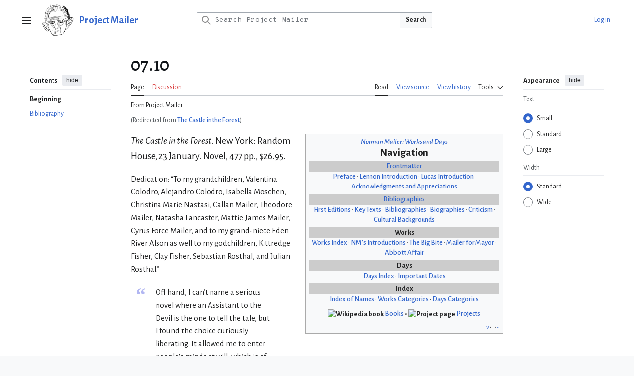

--- FILE ---
content_type: text/html; charset=UTF-8
request_url: https://projectmailer.net/pm/The_Castle_in_the_Forest
body_size: 16510
content:
<!DOCTYPE html>
<html class="client-nojs vector-feature-language-in-header-enabled vector-feature-language-in-main-page-header-disabled vector-feature-sticky-header-disabled vector-feature-page-tools-pinned-disabled vector-feature-toc-pinned-clientpref-1 vector-feature-main-menu-pinned-disabled vector-feature-limited-width-clientpref-1 vector-feature-limited-width-content-enabled vector-feature-custom-font-size-clientpref-0 vector-feature-appearance-pinned-clientpref-1 vector-feature-night-mode-disabled skin-theme-clientpref-day vector-toc-available" lang="en" dir="ltr">
<head>
<meta charset="UTF-8">
<title>07.10 - Project Mailer</title>
<script>(function(){var className="client-js vector-feature-language-in-header-enabled vector-feature-language-in-main-page-header-disabled vector-feature-sticky-header-disabled vector-feature-page-tools-pinned-disabled vector-feature-toc-pinned-clientpref-1 vector-feature-main-menu-pinned-disabled vector-feature-limited-width-clientpref-1 vector-feature-limited-width-content-enabled vector-feature-custom-font-size-clientpref-0 vector-feature-appearance-pinned-clientpref-1 vector-feature-night-mode-disabled skin-theme-clientpref-day vector-toc-available";var cookie=document.cookie.match(/(?:^|; )pm_mwclientpreferences=([^;]+)/);if(cookie){cookie[1].split('%2C').forEach(function(pref){className=className.replace(new RegExp('(^| )'+pref.replace(/-clientpref-\w+$|[^\w-]+/g,'')+'-clientpref-\\w+( |$)'),'$1'+pref+'$2');});}document.documentElement.className=className;}());RLCONF={"wgBreakFrames":false,"wgSeparatorTransformTable":["",""],"wgDigitTransformTable":["",""],"wgDefaultDateFormat":"dmy","wgMonthNames":["","January","February","March","April","May","June","July","August","September","October","November","December"],"wgRequestId":"97f19851179355a41cdb991d","wgCanonicalNamespace":"","wgCanonicalSpecialPageName":false,"wgNamespaceNumber":0,"wgPageName":"07.10","wgTitle":"07.10","wgCurRevisionId":10822,"wgRevisionId":10822,"wgArticleId":1146,"wgIsArticle":true,"wgIsRedirect":false,"wgAction":"view","wgUserName":null,"wgUserGroups":["*"],"wgCategories":["Works","Works in the 2000s","Works in 2007","Novels","First Editions","Best Sellers"],"wgPageViewLanguage":"en","wgPageContentLanguage":"en","wgPageContentModel":"wikitext","wgRelevantPageName":"07.10","wgRelevantArticleId":1146,"wgIsProbablyEditable":false,"wgRelevantPageIsProbablyEditable":false,"wgRestrictionEdit":[],"wgRestrictionMove":[],"wgRedirectedFrom":"The_Castle_in_the_Forest","wgCiteReferencePreviewsActive":false,"wgMediaViewerOnClick":true,"wgMediaViewerEnabledByDefault":true,"wgPopupsFlags":0,"wgMFDisplayWikibaseDescriptions":{"search":false,"watchlist":false,"tagline":false},"wgInternalRedirectTargetUrl":"/pm/07.10","wgRelatedArticlesCompat":[]};
RLSTATE={"site.styles":"ready","user.styles":"ready","user":"ready","user.options":"loading","mediawiki.page.gallery.styles":"ready","skins.vector.search.codex.styles":"ready","skins.vector.styles":"ready","skins.vector.icons":"ready","jquery.makeCollapsible.styles":"ready","ext.relatedArticles.styles":"ready"};RLPAGEMODULES=["mediawiki.action.view.redirect","site","mediawiki.page.ready","jquery.makeCollapsible","skins.vector.js","ext.gadget.ReferenceTooltips","mmv.bootstrap","ext.relatedArticles.readMore.bootstrap"];</script>
<script>(RLQ=window.RLQ||[]).push(function(){mw.loader.impl(function(){return["user.options@12s5i",function($,jQuery,require,module){mw.user.tokens.set({"patrolToken":"+\\","watchToken":"+\\","csrfToken":"+\\"});
}];});});</script>
<link rel="stylesheet" href="/load.php?lang=en&amp;modules=ext.relatedArticles.styles%7Cjquery.makeCollapsible.styles%7Cmediawiki.page.gallery.styles%7Cskins.vector.icons%2Cstyles%7Cskins.vector.search.codex.styles&amp;only=styles&amp;skin=vector-2022">
<script async="" src="/load.php?lang=en&amp;modules=startup&amp;only=scripts&amp;raw=1&amp;skin=vector-2022"></script>
<meta name="ResourceLoaderDynamicStyles" content="">
<link rel="stylesheet" href="/load.php?lang=en&amp;modules=site.styles&amp;only=styles&amp;skin=vector-2022">
<meta name="generator" content="MediaWiki 1.43.3">
<meta name="robots" content="max-image-preview:standard">
<meta name="format-detection" content="telephone=no">
<meta name="viewport" content="width=device-width, initial-scale=1.0, user-scalable=yes, minimum-scale=0.25, maximum-scale=5.0">
<link rel="icon" href="/images/favicon.ico">
<link rel="search" type="application/opensearchdescription+xml" href="/rest.php/v1/search" title="Project Mailer (en)">
<link rel="EditURI" type="application/rsd+xml" href="https://projectmailer.net/api.php?action=rsd">
<link rel="canonical" href="https://projectmailer.net/pm/07.10">
<link rel="alternate" type="application/atom+xml" title="Project Mailer Atom feed" href="/index.php?title=Special:RecentChanges&amp;feed=atom">
<script>
document.addEventListener('DOMContentLoaded', () => {
  document.body.addEventListener('click', e => {
    const link = e.target.closest('a');
    if (!link) return;
    try {
      const url = new URL(link.href);
      if (url.hostname !== window.location.hostname) {
        if (typeof plausible === 'function') {
          plausible('Outbound Link', {
            props: {
              url: url.href,
              host: url.hostname,
              page: window.location.pathname
            }
          });
        }
      }
    } catch (err) {
      // ignore invalid URLs
    }
  });
});
</script>
<!-- Privacy-friendly analytics by Plausible -->
<script async src="https://stats.lucasfam.net/js/pa-cpcMqHUnfmcjY865GEI8y.js"></script>
<script>
  window.plausible = window.plausible || function(){(plausible.q = plausible.q || []).push(arguments)};
  plausible.init = plausible.init || function(i){plausible.o = i || {}};
  plausible.init();
</script>
</head>
<body class="skin--responsive skin-vector skin-vector-search-vue mediawiki ltr sitedir-ltr mw-hide-empty-elt ns-0 ns-subject page-07_10 rootpage-07_10 skin-vector-2022 action-view"><a class="mw-jump-link" href="#bodyContent">Jump to content</a>
<div class="vector-header-container">
	<header class="vector-header mw-header">
		<div class="vector-header-start">
			<nav class="vector-main-menu-landmark" aria-label="Site">
				
<div id="vector-main-menu-dropdown" class="vector-dropdown vector-main-menu-dropdown vector-button-flush-left vector-button-flush-right"  >
	<input type="checkbox" id="vector-main-menu-dropdown-checkbox" role="button" aria-haspopup="true" data-event-name="ui.dropdown-vector-main-menu-dropdown" class="vector-dropdown-checkbox "  aria-label="Main menu"  >
	<label id="vector-main-menu-dropdown-label" for="vector-main-menu-dropdown-checkbox" class="vector-dropdown-label cdx-button cdx-button--fake-button cdx-button--fake-button--enabled cdx-button--weight-quiet cdx-button--icon-only " aria-hidden="true"  ><span class="vector-icon mw-ui-icon-menu mw-ui-icon-wikimedia-menu"></span>

<span class="vector-dropdown-label-text">Main menu</span>
	</label>
	<div class="vector-dropdown-content">


				<div id="vector-main-menu-unpinned-container" class="vector-unpinned-container">
		
<div id="vector-main-menu" class="vector-main-menu vector-pinnable-element">
	<div
	class="vector-pinnable-header vector-main-menu-pinnable-header vector-pinnable-header-unpinned"
	data-feature-name="main-menu-pinned"
	data-pinnable-element-id="vector-main-menu"
	data-pinned-container-id="vector-main-menu-pinned-container"
	data-unpinned-container-id="vector-main-menu-unpinned-container"
>
	<div class="vector-pinnable-header-label">Main menu</div>
	<button class="vector-pinnable-header-toggle-button vector-pinnable-header-pin-button" data-event-name="pinnable-header.vector-main-menu.pin">move to sidebar</button>
	<button class="vector-pinnable-header-toggle-button vector-pinnable-header-unpin-button" data-event-name="pinnable-header.vector-main-menu.unpin">hide</button>
</div>

	
<div id="p-Project_Mailer" class="vector-menu mw-portlet mw-portlet-Project_Mailer"  >
	<div class="vector-menu-heading">
		Project Mailer
	</div>
	<div class="vector-menu-content">
		
		<ul class="vector-menu-content-list">
			
			<li id="n-Lipton’s-Journal" class="mw-list-item"><a href="/pm/Lipton%E2%80%99s_Journal"><span>Lipton’s Journal</span></a></li><li id="n-Works-and-Days" class="mw-list-item"><a href="/pm/Norman_Mailer:_Works_and_Days"><span>Works and Days</span></a></li><li id="n-The-Mailer-Review" class="mw-list-item"><a href="/pm/The_Mailer_Review"><span>The Mailer Review</span></a></li><li id="n-Norman-Mailer-Society" class="mw-list-item"><a href="/pm/Norman_Mailer_Society"><span>Norman Mailer Society</span></a></li>
		</ul>
		
	</div>
</div>

	
	
<div id="p-navigation" class="vector-menu mw-portlet mw-portlet-navigation"  >
	<div class="vector-menu-heading">
		Navigation
	</div>
	<div class="vector-menu-content">
		
		<ul class="vector-menu-content-list">
			
			<li id="n-mainpage-description" class="mw-list-item"><a href="/pm/Main_Page" title="Visit the main page [z]" accesskey="z"><span>Main page</span></a></li><li id="n-recentchanges" class="mw-list-item"><a href="/pm/Special:RecentChanges" title="A list of recent changes in the wiki [r]" accesskey="r"><span>Recent changes</span></a></li><li id="n-randompage" class="mw-list-item"><a href="/pm/Special:Random" title="Load a random page [x]" accesskey="x"><span>Random page</span></a></li><li id="n-help" class="mw-list-item"><a href="https://www.mediawiki.org/wiki/Special:MyLanguage/Help:Contents" target="_blank" title="The place to find out"><span>Help</span></a></li>
		</ul>
		
	</div>
</div>

</div>

				</div>

	</div>
</div>

		</nav>
			
<a href="/pm/Main_Page" class="mw-logo">
	<img class="mw-logo-icon" src="/images/logos/pm100.png" alt="" aria-hidden="true" height="50" width="50">
	<span class="mw-logo-container skin-invert">
		<strong class="mw-logo-wordmark">Project Mailer</strong>
	</span>
</a>

		</div>
		<div class="vector-header-end">
			
<div id="p-search" role="search" class="vector-search-box-vue  vector-search-box-collapses vector-search-box-show-thumbnail vector-search-box-auto-expand-width vector-search-box">
	<a href="/pm/Special:Search" class="cdx-button cdx-button--fake-button cdx-button--fake-button--enabled cdx-button--weight-quiet cdx-button--icon-only search-toggle" title="Search Project Mailer [f]" accesskey="f"><span class="vector-icon mw-ui-icon-search mw-ui-icon-wikimedia-search"></span>

<span>Search</span>
	</a>
	<div class="vector-typeahead-search-container">
		<div class="cdx-typeahead-search cdx-typeahead-search--show-thumbnail cdx-typeahead-search--auto-expand-width">
			<form action="/index.php" id="searchform" class="cdx-search-input cdx-search-input--has-end-button">
				<div id="simpleSearch" class="cdx-search-input__input-wrapper"  data-search-loc="header-moved">
					<div class="cdx-text-input cdx-text-input--has-start-icon">
						<input
							class="cdx-text-input__input"
							 type="search" name="search" placeholder="Search Project Mailer" aria-label="Search Project Mailer" autocapitalize="sentences" title="Search Project Mailer [f]" accesskey="f" id="searchInput"
							>
						<span class="cdx-text-input__icon cdx-text-input__start-icon"></span>
					</div>
					<input type="hidden" name="title" value="Special:Search">
				</div>
				<button class="cdx-button cdx-search-input__end-button">Search</button>
			</form>
		</div>
	</div>
</div>

			<nav class="vector-user-links vector-user-links-wide" aria-label="Personal tools">
	<div class="vector-user-links-main">
	
<div id="p-vector-user-menu-preferences" class="vector-menu mw-portlet emptyPortlet"  >
	<div class="vector-menu-content">
		
		<ul class="vector-menu-content-list">
			
			
		</ul>
		
	</div>
</div>

	
<div id="p-vector-user-menu-userpage" class="vector-menu mw-portlet emptyPortlet"  >
	<div class="vector-menu-content">
		
		<ul class="vector-menu-content-list">
			
			
		</ul>
		
	</div>
</div>

	<nav class="vector-appearance-landmark" aria-label="Appearance">
		
<div id="vector-appearance-dropdown" class="vector-dropdown "  title="Change the appearance of the page&#039;s font size, width, and color" >
	<input type="checkbox" id="vector-appearance-dropdown-checkbox" role="button" aria-haspopup="true" data-event-name="ui.dropdown-vector-appearance-dropdown" class="vector-dropdown-checkbox "  aria-label="Appearance"  >
	<label id="vector-appearance-dropdown-label" for="vector-appearance-dropdown-checkbox" class="vector-dropdown-label cdx-button cdx-button--fake-button cdx-button--fake-button--enabled cdx-button--weight-quiet cdx-button--icon-only " aria-hidden="true"  ><span class="vector-icon mw-ui-icon-appearance mw-ui-icon-wikimedia-appearance"></span>

<span class="vector-dropdown-label-text">Appearance</span>
	</label>
	<div class="vector-dropdown-content">


			<div id="vector-appearance-unpinned-container" class="vector-unpinned-container">
				
			</div>
		
	</div>
</div>

	</nav>
	
<div id="p-vector-user-menu-notifications" class="vector-menu mw-portlet emptyPortlet"  >
	<div class="vector-menu-content">
		
		<ul class="vector-menu-content-list">
			
			
		</ul>
		
	</div>
</div>

	
<div id="p-vector-user-menu-overflow" class="vector-menu mw-portlet"  >
	<div class="vector-menu-content">
		
		<ul class="vector-menu-content-list">
			<li id="pt-login-2" class="user-links-collapsible-item mw-list-item user-links-collapsible-item"><a data-mw="interface" href="/index.php?title=Special:UserLogin&amp;returnto=07.10" title="You are encouraged to log in; however, it is not mandatory [o]" accesskey="o" class=""><span>Log in</span></a>
</li>

			
		</ul>
		
	</div>
</div>

	</div>
	
<div id="vector-user-links-dropdown" class="vector-dropdown vector-user-menu vector-button-flush-right vector-user-menu-logged-out user-links-collapsible-item"  title="More options" >
	<input type="checkbox" id="vector-user-links-dropdown-checkbox" role="button" aria-haspopup="true" data-event-name="ui.dropdown-vector-user-links-dropdown" class="vector-dropdown-checkbox "  aria-label="Personal tools"  >
	<label id="vector-user-links-dropdown-label" for="vector-user-links-dropdown-checkbox" class="vector-dropdown-label cdx-button cdx-button--fake-button cdx-button--fake-button--enabled cdx-button--weight-quiet cdx-button--icon-only " aria-hidden="true"  ><span class="vector-icon mw-ui-icon-ellipsis mw-ui-icon-wikimedia-ellipsis"></span>

<span class="vector-dropdown-label-text">Personal tools</span>
	</label>
	<div class="vector-dropdown-content">


		
<div id="p-personal" class="vector-menu mw-portlet mw-portlet-personal user-links-collapsible-item"  title="User menu" >
	<div class="vector-menu-content">
		
		<ul class="vector-menu-content-list">
			
			<li id="pt-login" class="user-links-collapsible-item mw-list-item"><a href="/index.php?title=Special:UserLogin&amp;returnto=07.10" title="You are encouraged to log in; however, it is not mandatory [o]" accesskey="o"><span class="vector-icon mw-ui-icon-logIn mw-ui-icon-wikimedia-logIn"></span> <span>Log in</span></a></li>
		</ul>
		
	</div>
</div>

	
	</div>
</div>

</nav>

		</div>
	</header>
</div>
<div class="mw-page-container">
	<div class="mw-page-container-inner">
		<div class="vector-sitenotice-container">
			<div id="siteNotice"></div>
		</div>
		<div class="vector-column-start">
			<div class="vector-main-menu-container">
		<div id="mw-navigation">
			<nav id="mw-panel" class="vector-main-menu-landmark" aria-label="Site">
				<div id="vector-main-menu-pinned-container" class="vector-pinned-container">
				
				</div>
		</nav>
		</div>
	</div>
	<div class="vector-sticky-pinned-container">
				<nav id="mw-panel-toc" aria-label="Contents" data-event-name="ui.sidebar-toc" class="mw-table-of-contents-container vector-toc-landmark">
					<div id="vector-toc-pinned-container" class="vector-pinned-container">
					<div id="vector-toc" class="vector-toc vector-pinnable-element">
	<div
	class="vector-pinnable-header vector-toc-pinnable-header vector-pinnable-header-pinned"
	data-feature-name="toc-pinned"
	data-pinnable-element-id="vector-toc"
	
	
>
	<h2 class="vector-pinnable-header-label">Contents</h2>
	<button class="vector-pinnable-header-toggle-button vector-pinnable-header-pin-button" data-event-name="pinnable-header.vector-toc.pin">move to sidebar</button>
	<button class="vector-pinnable-header-toggle-button vector-pinnable-header-unpin-button" data-event-name="pinnable-header.vector-toc.unpin">hide</button>
</div>


	<ul class="vector-toc-contents" id="mw-panel-toc-list">
		<li id="toc-mw-content-text"
			class="vector-toc-list-item vector-toc-level-1">
			<a href="#" class="vector-toc-link">
				<div class="vector-toc-text">Beginning</div>
			</a>
		</li>
		<li id="toc-Bibliography"
		class="vector-toc-list-item vector-toc-level-1 vector-toc-list-item-expanded">
		<a class="vector-toc-link" href="#Bibliography">
			<div class="vector-toc-text">
				<span class="vector-toc-numb">1</span>
				<span>Bibliography</span>
			</div>
		</a>
		
		<ul id="toc-Bibliography-sublist" class="vector-toc-list">
		</ul>
	</li>
</ul>
</div>

					</div>
		</nav>
			</div>
		</div>
		<div class="mw-content-container">
			<main id="content" class="mw-body">
				<header class="mw-body-header vector-page-titlebar">
					<nav aria-label="Contents" class="vector-toc-landmark">
						
<div id="vector-page-titlebar-toc" class="vector-dropdown vector-page-titlebar-toc vector-button-flush-left"  >
	<input type="checkbox" id="vector-page-titlebar-toc-checkbox" role="button" aria-haspopup="true" data-event-name="ui.dropdown-vector-page-titlebar-toc" class="vector-dropdown-checkbox "  aria-label="Toggle the table of contents"  >
	<label id="vector-page-titlebar-toc-label" for="vector-page-titlebar-toc-checkbox" class="vector-dropdown-label cdx-button cdx-button--fake-button cdx-button--fake-button--enabled cdx-button--weight-quiet cdx-button--icon-only " aria-hidden="true"  ><span class="vector-icon mw-ui-icon-listBullet mw-ui-icon-wikimedia-listBullet"></span>

<span class="vector-dropdown-label-text">Toggle the table of contents</span>
	</label>
	<div class="vector-dropdown-content">


							<div id="vector-page-titlebar-toc-unpinned-container" class="vector-unpinned-container">
			</div>
		
	</div>
</div>

					</nav>
					<h1 id="firstHeading" class="firstHeading mw-first-heading"><span class="mw-page-title-main">07.10</span></h1>
				</header>
				<div class="vector-page-toolbar">
					<div class="vector-page-toolbar-container">
						<div id="left-navigation">
							<nav aria-label="Namespaces">
								
<div id="p-associated-pages" class="vector-menu vector-menu-tabs mw-portlet mw-portlet-associated-pages"  >
	<div class="vector-menu-content">
		
		<ul class="vector-menu-content-list">
			
			<li id="ca-nstab-main" class="selected vector-tab-noicon mw-list-item"><a href="/pm/07.10" title="View the content page [c]" accesskey="c"><span>Page</span></a></li><li id="ca-talk" class="new vector-tab-noicon mw-list-item"><a href="/index.php?title=Talk:07.10&amp;action=edit&amp;redlink=1" rel="discussion" class="new" title="Discussion about the content page (page does not exist) [t]" accesskey="t"><span>Discussion</span></a></li>
		</ul>
		
	</div>
</div>

								
<div id="vector-variants-dropdown" class="vector-dropdown emptyPortlet"  >
	<input type="checkbox" id="vector-variants-dropdown-checkbox" role="button" aria-haspopup="true" data-event-name="ui.dropdown-vector-variants-dropdown" class="vector-dropdown-checkbox " aria-label="Change language variant"   >
	<label id="vector-variants-dropdown-label" for="vector-variants-dropdown-checkbox" class="vector-dropdown-label cdx-button cdx-button--fake-button cdx-button--fake-button--enabled cdx-button--weight-quiet" aria-hidden="true"  ><span class="vector-dropdown-label-text">English</span>
	</label>
	<div class="vector-dropdown-content">


					
<div id="p-variants" class="vector-menu mw-portlet mw-portlet-variants emptyPortlet"  >
	<div class="vector-menu-content">
		
		<ul class="vector-menu-content-list">
			
			
		</ul>
		
	</div>
</div>

				
	</div>
</div>

							</nav>
						</div>
						<div id="right-navigation" class="vector-collapsible">
							<nav aria-label="Views">
								
<div id="p-views" class="vector-menu vector-menu-tabs mw-portlet mw-portlet-views"  >
	<div class="vector-menu-content">
		
		<ul class="vector-menu-content-list">
			
			<li id="ca-view" class="selected vector-tab-noicon mw-list-item"><a href="/pm/07.10"><span>Read</span></a></li><li id="ca-viewsource" class="vector-tab-noicon mw-list-item"><a href="/index.php?title=07.10&amp;action=edit" title="This page is protected.&#10;You can view its source [e]" accesskey="e"><span>View source</span></a></li><li id="ca-history" class="vector-tab-noicon mw-list-item"><a href="/index.php?title=07.10&amp;action=history" title="Past revisions of this page [h]" accesskey="h"><span>View history</span></a></li>
		</ul>
		
	</div>
</div>

							</nav>
				
							<nav class="vector-page-tools-landmark" aria-label="Page tools">
								
<div id="vector-page-tools-dropdown" class="vector-dropdown vector-page-tools-dropdown"  >
	<input type="checkbox" id="vector-page-tools-dropdown-checkbox" role="button" aria-haspopup="true" data-event-name="ui.dropdown-vector-page-tools-dropdown" class="vector-dropdown-checkbox "  aria-label="Tools"  >
	<label id="vector-page-tools-dropdown-label" for="vector-page-tools-dropdown-checkbox" class="vector-dropdown-label cdx-button cdx-button--fake-button cdx-button--fake-button--enabled cdx-button--weight-quiet" aria-hidden="true"  ><span class="vector-dropdown-label-text">Tools</span>
	</label>
	<div class="vector-dropdown-content">


									<div id="vector-page-tools-unpinned-container" class="vector-unpinned-container">
						
<div id="vector-page-tools" class="vector-page-tools vector-pinnable-element">
	<div
	class="vector-pinnable-header vector-page-tools-pinnable-header vector-pinnable-header-unpinned"
	data-feature-name="page-tools-pinned"
	data-pinnable-element-id="vector-page-tools"
	data-pinned-container-id="vector-page-tools-pinned-container"
	data-unpinned-container-id="vector-page-tools-unpinned-container"
>
	<div class="vector-pinnable-header-label">Tools</div>
	<button class="vector-pinnable-header-toggle-button vector-pinnable-header-pin-button" data-event-name="pinnable-header.vector-page-tools.pin">move to sidebar</button>
	<button class="vector-pinnable-header-toggle-button vector-pinnable-header-unpin-button" data-event-name="pinnable-header.vector-page-tools.unpin">hide</button>
</div>

	
<div id="p-cactions" class="vector-menu mw-portlet mw-portlet-cactions emptyPortlet vector-has-collapsible-items"  title="More options" >
	<div class="vector-menu-heading">
		Actions
	</div>
	<div class="vector-menu-content">
		
		<ul class="vector-menu-content-list">
			
			<li id="ca-more-view" class="selected vector-more-collapsible-item mw-list-item"><a href="/pm/07.10"><span>Read</span></a></li><li id="ca-more-viewsource" class="vector-more-collapsible-item mw-list-item"><a href="/index.php?title=07.10&amp;action=edit"><span>View source</span></a></li><li id="ca-more-history" class="vector-more-collapsible-item mw-list-item"><a href="/index.php?title=07.10&amp;action=history"><span>View history</span></a></li>
		</ul>
		
	</div>
</div>

<div id="p-tb" class="vector-menu mw-portlet mw-portlet-tb"  >
	<div class="vector-menu-heading">
		General
	</div>
	<div class="vector-menu-content">
		
		<ul class="vector-menu-content-list">
			
			<li id="t-whatlinkshere" class="mw-list-item"><a href="/pm/Special:WhatLinksHere/07.10" title="A list of all wiki pages that link here [j]" accesskey="j"><span>What links here</span></a></li><li id="t-recentchangeslinked" class="mw-list-item"><a href="/pm/Special:RecentChangesLinked/07.10" rel="nofollow" title="Recent changes in pages linked from this page [k]" accesskey="k"><span>Related changes</span></a></li><li id="t-specialpages" class="mw-list-item"><a href="/pm/Special:SpecialPages" title="A list of all special pages [q]" accesskey="q"><span>Special pages</span></a></li><li id="t-print" class="mw-list-item"><a href="javascript:print();" rel="alternate" title="Printable version of this page [p]" accesskey="p"><span>Printable version</span></a></li><li id="t-permalink" class="mw-list-item"><a href="/index.php?title=07.10&amp;oldid=10822" title="Permanent link to this revision of this page"><span>Permanent link</span></a></li><li id="t-info" class="mw-list-item"><a href="/index.php?title=07.10&amp;action=info" title="More information about this page"><span>Page information</span></a></li>
		</ul>
		
	</div>
</div>

</div>

									</div>
				
	</div>
</div>

							</nav>
						</div>
					</div>
				</div>
				<div class="vector-column-end">
					<div class="vector-sticky-pinned-container">
						<nav class="vector-page-tools-landmark" aria-label="Page tools">
							<div id="vector-page-tools-pinned-container" class="vector-pinned-container">
				
							</div>
		</nav>
						<nav class="vector-appearance-landmark" aria-label="Appearance">
							<div id="vector-appearance-pinned-container" class="vector-pinned-container">
				<div id="vector-appearance" class="vector-appearance vector-pinnable-element">
	<div
	class="vector-pinnable-header vector-appearance-pinnable-header vector-pinnable-header-pinned"
	data-feature-name="appearance-pinned"
	data-pinnable-element-id="vector-appearance"
	data-pinned-container-id="vector-appearance-pinned-container"
	data-unpinned-container-id="vector-appearance-unpinned-container"
>
	<div class="vector-pinnable-header-label">Appearance</div>
	<button class="vector-pinnable-header-toggle-button vector-pinnable-header-pin-button" data-event-name="pinnable-header.vector-appearance.pin">move to sidebar</button>
	<button class="vector-pinnable-header-toggle-button vector-pinnable-header-unpin-button" data-event-name="pinnable-header.vector-appearance.unpin">hide</button>
</div>


</div>

							</div>
		</nav>
					</div>
				</div>
				<div id="bodyContent" class="vector-body" aria-labelledby="firstHeading" data-mw-ve-target-container>
					<div class="vector-body-before-content">
							<div class="mw-indicators">
		</div>

						<div id="siteSub" class="noprint">From Project Mailer</div>
					</div>
					<div id="contentSub"><div id="mw-content-subtitle"><span class="mw-redirectedfrom">(Redirected from <a href="/index.php?title=The_Castle_in_the_Forest&amp;redirect=no" class="mw-redirect" title="The Castle in the Forest">The Castle in the Forest</a>)</span></div></div>
					
					
					<div id="mw-content-text" class="mw-body-content"><div class="mw-content-ltr mw-parser-output" lang="en" dir="ltr"><table class="vertical-navbox" style="float:right;clear:right;width:400px;margin:0 0 1.0em 1.0em;background:#f8f9fa;border:1px solid #aaa;padding:0.2em;border-spacing:0.4em 0;text-align:center;line-height:1.4em;font-size:88%"><tbody><tr><td style="padding-top:0.4em;line-height:1.2em"><i><a href="/pm/Norman_Mailer:_Works_and_Days" title="Norman Mailer: Works and Days">Norman Mailer: Works and Days</a></i></td></tr><tr><th style="padding:0.2em 0.4em 0.2em;padding-top:0;font-size:145%;line-height:1.2em">Navigation</th></tr><tr><th style="padding:0.1em;background: #ccc;">
<a href="/pm/Norman_Mailer:_Works_and_Days" title="Norman Mailer: Works and Days">Frontmatter</a></th></tr><tr><td style="padding:0 0.1em 0.4em">
<a href="/pm/Norman_Mailer:_Works_and_Days/Preface" title="Norman Mailer: Works and Days/Preface">Preface</a> • <a href="/pm/Norman_Mailer:_Works_and_Days/Introduction" title="Norman Mailer: Works and Days/Introduction">Lennon Introduction</a> • <a href="/pm/Norman_Mailer:_Works_and_Days/Project_Introduction" title="Norman Mailer: Works and Days/Project Introduction">Lucas Introduction</a> • <a href="/pm/Norman_Mailer:_Works_and_Days/Acknowledgments_and_Appreciations" title="Norman Mailer: Works and Days/Acknowledgments and Appreciations">Acknowledgments and Appreciations</a></td>
</tr><tr><th style="padding:0.1em;background: #ccc;">
<a href="/pm/Norman_Mailer:_Works_and_Days/Bibliography" title="Norman Mailer: Works and Days/Bibliography">Bibliographies</a></th></tr><tr><td style="padding:0 0.1em 0.4em">
<a href="/pm/Norman_Mailer:_Works_and_Days/Bibliography/First_Editions" title="Norman Mailer: Works and Days/Bibliography/First Editions">First Editions</a> • <a href="/pm/Norman_Mailer:_Works_and_Days/Bibliography/Key_Texts_for_Mailer_Studies" title="Norman Mailer: Works and Days/Bibliography/Key Texts for Mailer Studies">Key Texts</a> • <a href="/pm/Norman_Mailer:_Works_and_Days/Bibliography/Bibliographies" title="Norman Mailer: Works and Days/Bibliography/Bibliographies">Bibliographies</a> • <a href="/pm/Norman_Mailer:_Works_and_Days/Bibliography/Biographies" title="Norman Mailer: Works and Days/Bibliography/Biographies">Biographies</a> • <a href="/pm/Norman_Mailer:_Works_and_Days/Bibliography/Criticism" title="Norman Mailer: Works and Days/Bibliography/Criticism">Criticism</a> • <a href="/pm/Norman_Mailer:_Works_and_Days/Bibliography/Cultural_Backgrounds" title="Norman Mailer: Works and Days/Bibliography/Cultural Backgrounds">Cultural Backgrounds</a></td>
</tr><tr><th style="padding:0.1em;background: #ccc;">
Works</th></tr><tr><td style="padding:0 0.1em 0.4em">
<a href="/pm/Category:Works" title="Category:Works">Works Index</a> • <a href="/pm/Category:Full_Text_Introductory" title="Category:Full Text Introductory">NM’s Introductions</a> • <a href="/pm/Category:Big_Bite" title="Category:Big Bite">The Big Bite</a> • <a href="/pm/Category:Mailer_for_Mayor" title="Category:Mailer for Mayor">Mailer for Mayor</a> • <a href="/pm/Category:Abbott_Affair" title="Category:Abbott Affair">Abbott Affair</a></td>
</tr><tr><th style="padding:0.1em;background: #ccc;">
Days</th></tr><tr><td style="padding:0 0.1em 0.4em">
<a href="/pm/Category:Days" title="Category:Days">Days Index</a> • <a href="/pm/Norman_Mailer:_Important_Dates" title="Norman Mailer: Important Dates">Important Dates</a></td>
</tr><tr><th style="padding:0.1em;background: #ccc;">
Index</th></tr><tr><td style="padding:0 0.1em 0.4em">
<a href="/pm/Norman_Mailer:_Works_and_Days/Index_of_Names" title="Norman Mailer: Works and Days/Index of Names">Index of Names</a> • <a href="/pm/Category:Works" title="Category:Works">Works Categories</a> • <a href="/pm/Category:Days" title="Category:Days">Days Categories</a></td>
</tr><tr><td style="padding:0.3em 0.4em 0.3em;font-weight:bold">
<span typeof="mw:File"><span title="Wikipedia book"><img alt="Wikipedia book" src="https://upload.wikimedia.org/wikipedia/commons/thumb/8/89/Symbol_book_class2.svg/20px-Symbol_book_class2.svg.png" decoding="async" width="16" height="16" class="mw-file-element" srcset="https://upload.wikimedia.org/wikipedia/commons/thumb/8/89/Symbol_book_class2.svg/40px-Symbol_book_class2.svg.png 1.5x" data-file-width="180" data-file-height="185" /></span></span> <a href="/pm/Category:Full_Text_Books" title="Category:Full Text Books">Books</a> • <span typeof="mw:File"><span title="Project page"><img alt="Project page" src="https://upload.wikimedia.org/wikipedia/commons/thumb/8/8c/Symbol_information_vote.svg/20px-Symbol_information_vote.svg.png" decoding="async" width="16" height="16" class="mw-file-element" srcset="https://upload.wikimedia.org/wikipedia/commons/thumb/8/8c/Symbol_information_vote.svg/40px-Symbol_information_vote.svg.png 1.5x" data-file-width="180" data-file-height="185" /></span></span> <a href="/pm/Category:Projects" title="Category:Projects">Projects</a></td></tr><tr><td style="text-align:right;font-size:115%"><div class="plainlinks hlist navbar mini"><ul><li class="nv-view"><a href="/pm/Template:WDside" title="Template:WDside"><abbr title="View this template">v</abbr></a></li><li class="nv-talk"><a href="/index.php?title=Template_talk:WDside&amp;action=edit&amp;redlink=1" class="new" title="Template talk:WDside (page does not exist)"><abbr title="Discuss this template">t</abbr></a></li><li class="nv-edit"><a target="_blank" rel="nofollow noreferrer noopener" class="external text" href="https://projectmailer.net/index.php?title=Template:WDside&amp;action=edit"><abbr title="Edit this template">e</abbr></a></li></ul></div></td></tr></tbody></table>
<p><span style="font-size: 120%;"><i>The Castle in the Forest</i>. New York: Random House, 23 January. Novel, 477 pp., $26.95.</span>
</p><p>Dedication: “To my grandchildren, Valentina Colodro, Alejandro Colodro, Isabella Moschen, Christina Marie Nastasi, Callan Mailer, Theodore Mailer, Natasha Lancaster, Mattie James Mailer, Cyrus Force Mailer, and to my grand-niece Eden River Alson as well to my godchildren, Kittredge Fisher, Clay Fisher, Sebastian Rosthal, and Julian Rosthal.”
</p>
<table class="cquote pullquote" role="presentation" style="margin:auto; border-collapse: collapse; border: none; background-color: transparent; width: auto;">
<tbody><tr>
<td style="width: 20px; vertical-align: top; border: none; color: #B2B7F2; font-size: 40px; font-family: &#39;Times New Roman&#39;, Times, serif; font-weight: bold; line-height: .6em; text-align: left; padding: 10px 10px;">“
</td>
<td style="vertical-align: top; border: none; padding: 4px 10px;">Off hand, I can’t name a serious novel where an Assistant to the Devil is the one to tell the tale, but I found the choice curiously liberating. It allowed me to enter people's minds at will, which is of course one of the strengths of nineteenth-century fiction. You can go into any mind the author chooses to enter, and so are able to live with characters as they appear on the surface, and also as they feel within. Of course, these novels were corseted by nineteenth-century moral strictures. Sexual lines of inquiry were hardly pursued. Now, I did use the third-person omniscient in <i><a href="/pm/The_Naked_and_the_Dead" class="mw-redirect" title="The Naked and the Dead">The Naked and the Dead</a></i>, I went into everyone’s head without worrying about it unduly. It never occurred to me that this had become an aesthetic problem. The success of <i>The Naked and the Dead</i> obliged me, however, to become more sensitive to the improbability of casual omniscience. Obviously, if I was going to keep writing fiction I had to develop a bit. I will say that ever since I have been preoccupied with the problem. I certainly wrestled with it in <i><a href="/pm/The_Deer_Park" class="mw-redirect" title="The Deer Park">The Deer Park</a></i>. How do you inhabit more than one person's mind? How do you avoid the manacles of the first person observer without violating something ineffable in the presentation? So I was delighted when, behold, I had this Assistant to the Devil ready to tell the tale. Because then you could certainly explore your character's minds, not the least of whom could be young Adolf Hitler.
</td>
<td style="width: 20px; vertical-align: bottom; border: none; color: #B2B7F2; font-size: 40px; font-family: &#39;Times New Roman&#39;, Times, serif; font-weight: bold; line-height: .6em; text-align: right; padding: 10px 10px;">”
</td></tr>
<tr>
<td colspan="3" class="cquotecite" style="border: none; padding-right: 4%; font-size: smaller; line-height:normal; text-align: right;"><cite>—&#8201;<a href="/pm/Norman_Mailer" title="Norman Mailer">Mailer</a>, <a href="/pm/07.23" title="07.23">07.23</a></cite>
</td></tr></tbody></table>
<style data-mw-deduplicate="TemplateStyles:r4189">.mw-parser-output .mod-gallery{display:table}.mw-parser-output .mod-gallery-default{background:transparent;margin-top:0.5em}.mw-parser-output .mod-gallery-center{margin-left:auto;margin-right:auto}.mw-parser-output .mod-gallery-left{float:left}.mw-parser-output .mod-gallery-right{float:right}.mw-parser-output .mod-gallery-none{float:none}.mw-parser-output .mod-gallery-collapsible{width:100%}.mw-parser-output .mod-gallery .title{display:table-row}.mw-parser-output .mod-gallery .title>div{display:table-cell;text-align:center;font-weight:bold}.mw-parser-output .mod-gallery .main{display:table-row}.mw-parser-output .mod-gallery .main>div{display:table-cell}.mw-parser-output .mod-gallery .caption{display:table-row;vertical-align:top}.mw-parser-output .mod-gallery .caption>div{display:table-cell;display:block;font-size:94%;padding:0}.mw-parser-output .mod-gallery .footer{display:table-row}.mw-parser-output .mod-gallery .footer>div{display:table-cell;text-align:right;font-size:80%;line-height:1em}.mw-parser-output .mod-gallery .gallerybox .thumb img{background:none}.mw-parser-output .mod-gallery .bordered-images img{border:solid #eee 1px}.mw-parser-output .mod-gallery .whitebg img{background:#fff!important}.mw-parser-output .mod-gallery .gallerybox div{background:#fff!important}</style><div class="mod-gallery mod-gallery-default mod-gallery-left"><div class="main"><div><ul class="gallery mw-gallery-traditional nochecker bordered-images" style="line-height:130%;">
		<li class="gallerybox" style="width: 235px">
			<div class="thumb" style="width: 230px; height: 230px;"><span typeof="mw:File"><a href="/pm/File:07-10.jpg" class="mw-file-description"><img src="/images/thumb/d/d7/07-10.jpg/133px-07-10.jpg" decoding="async" width="133" height="200" class="mw-file-element" srcset="/images/thumb/d/d7/07-10.jpg/199px-07-10.jpg 1.5x, /images/thumb/d/d7/07-10.jpg/266px-07-10.jpg 2x" data-file-width="919" data-file-height="1383" /></a></span></div>
			<div class="gallerytext"></div>
		</li>
</ul></div></div></div>
<div style="clear:both;"></div>
<h2><span class="mw-headline" id="Bibliography">Bibliography</span></h2>
<style data-mw-deduplicate="TemplateStyles:r3986">.mw-parser-output .refbegin{font-size:90%;margin-bottom:0.5em}.mw-parser-output .refbegin-hanging-indents>ul{list-style-type:none;margin-left:0}.mw-parser-output .refbegin-hanging-indents>ul>li,.mw-parser-output .refbegin-hanging-indents>dl>dd{margin-left:0;padding-left:3.2em;text-indent:-3.2em;list-style:none}.mw-parser-output .refbegin-100{font-size:100%}</style><div class="refbegin refbegin-hanging-indents columns references-column-width" style="-moz-column-width: 30em; -webkit-column-width: 30em; column-width: 30em;">
<p><b>Reviews</b>
</p>
<ul><li><cite class="citation magazine">Abell, Stephen (February 16, 2007). "The Anality of Evil". <i>Times Literary Supplement</i>. pp.&#160;21–22.</cite><span title="ctx_ver=Z39.88-2004&amp;rft_val_fmt=info%3Aofi%2Ffmt%3Akev%3Amtx%3Ajournal&amp;rft.genre=article&amp;rft.jtitle=Times+Literary+Supplement&amp;rft.atitle=The+Anality+of+Evil&amp;rft.pages=21-22&amp;rft.date=2007-02-16&amp;rft.aulast=Abell&amp;rft.aufirst=Stephen&amp;rfr_id=info%3Asid%2Fprojectmailer.net%3A07.10" class="Z3988"></span><style data-mw-deduplicate="TemplateStyles:r11454">/*
Errors processing stylesheet [[:Module:Citation/CS1/styles.css]] (rev 11454):
⧼ul⧽
⧼li⧽
Invalid or unsupported value for property ⧼code⧽background‐image⧼/code⧽ at line 41 character 20.
⧼/li⧽
⧼li⧽
Invalid or unsupported value for property ⧼code⧽background‐image⧼/code⧽ at line 42 character 20.
⧼/li⧽
⧼li⧽
Invalid or unsupported value for property ⧼code⧽background‐image⧼/code⧽ at line 52 character 20.
⧼/li⧽
⧼li⧽
Invalid or unsupported value for property ⧼code⧽background‐image⧼/code⧽ at line 53 character 20.
⧼/li⧽
⧼li⧽
Invalid or unsupported value for property ⧼code⧽background‐image⧼/code⧽ at line 61 character 20.
⧼/li⧽
⧼li⧽
Invalid or unsupported value for property ⧼code⧽background‐image⧼/code⧽ at line 62 character 20.
⧼/li⧽
⧼li⧽
Invalid or unsupported value for property ⧼code⧽background‐image⧼/code⧽ at line 84 character 20.
⧼/li⧽
⧼li⧽
Invalid or unsupported value for property ⧼code⧽background‐image⧼/code⧽ at line 85 character 20.
⧼/li⧽
⧼/ul⧽
*/
.mw-parser-output cite.citation{font-style:inherit}.mw-parser-output .citation q{quotes:"\"""\"""'""'"}.mw-parser-output .id-lock-free a,.mw-parser-output .citation .cs1-lock-free a{background-repeat:no-repeat;background-size:9px;background-position:right .1em center}.mw-parser-output .id-lock-limited a,.mw-parser-output .id-lock-registration a,.mw-parser-output .citation .cs1-lock-limited a,.mw-parser-output .citation .cs1-lock-registration a{background-repeat:no-repeat;background-size:9px;background-position:right .1em center}.mw-parser-output .id-lock-subscription a,.mw-parser-output .citation .cs1-lock-subscription a{background-repeat:no-repeat;background-size:9px;background-position:right .1em center}.mw-parser-output .cs1-subscription,.mw-parser-output .cs1-registration{color:#555}.mw-parser-output .cs1-subscription span,.mw-parser-output .cs1-registration span{border-bottom:1px dotted;cursor:help}.mw-parser-output .cs1-ws-icon a{background-repeat:no-repeat;background-size:12px;background-position:right .1em center}.mw-parser-output code.cs1-code{color:inherit;background:inherit;border:inherit;padding:inherit}.mw-parser-output .cs1-hidden-error{display:none;font-size:100%}.mw-parser-output .cs1-visible-error{font-size:100%}.mw-parser-output .cs1-maint{display:none;color:#33aa33;margin-left:0.3em}.mw-parser-output .cs1-subscription,.mw-parser-output .cs1-registration,.mw-parser-output .cs1-format{font-size:95%}.mw-parser-output .cs1-kern-left,.mw-parser-output .cs1-kern-wl-left{padding-left:0.2em}.mw-parser-output .cs1-kern-right,.mw-parser-output .cs1-kern-wl-right{padding-right:0.2em}.mw-parser-output .citation .mw-selflink{font-weight:inherit}</style> Negative.</li>
<li><cite class="citation magazine">Coetzee, J. M. (February 15, 2007). "Portrait of the Monster as a Young Man". <i>New York Review of Books</i>. pp.&#160;8–11.</cite><span title="ctx_ver=Z39.88-2004&amp;rft_val_fmt=info%3Aofi%2Ffmt%3Akev%3Amtx%3Ajournal&amp;rft.genre=article&amp;rft.jtitle=New+York+Review+of+Books&amp;rft.atitle=Portrait+of+the+Monster+as+a+Young+Man&amp;rft.pages=8-11&amp;rft.date=2007-02-15&amp;rft.aulast=Coetzee&amp;rft.aufirst=J.+M.&amp;rfr_id=info%3Asid%2Fprojectmailer.net%3A07.10" class="Z3988"></span><link rel="mw-deduplicated-inline-style" href="mw-data:TemplateStyles:r11454"> Positive.</li>
<li><cite class="citation news">Indiana, Gary (January 25, 2007). "The Devil You Know, The Devil You Don't". <i>Village Voice</i>.</cite><span title="ctx_ver=Z39.88-2004&amp;rft_val_fmt=info%3Aofi%2Ffmt%3Akev%3Amtx%3Ajournal&amp;rft.genre=article&amp;rft.jtitle=Village+Voice&amp;rft.atitle=The+Devil+You+Know%2C+The+Devil+You+Don%27t&amp;rft.date=2007-01-25&amp;rft.aulast=Indiana&amp;rft.aufirst=Gary&amp;rfr_id=info%3Asid%2Fprojectmailer.net%3A07.10" class="Z3988"></span><link rel="mw-deduplicated-inline-style" href="mw-data:TemplateStyles:r11454"> Positive.</li>
<li><cite class="citation news">Mallon, Thomas (January 2007). "Portrait of a Young Dictator". <i>Wall Street Journal</i>. pp.&#160;20–21.</cite><span title="ctx_ver=Z39.88-2004&amp;rft_val_fmt=info%3Aofi%2Ffmt%3Akev%3Amtx%3Ajournal&amp;rft.genre=article&amp;rft.jtitle=Wall+Street+Journal&amp;rft.atitle=Portrait+of+a+Young+Dictator&amp;rft.pages=20-21&amp;rft.date=2007-01&amp;rft.aulast=Mallon&amp;rft.aufirst=Thomas&amp;rfr_id=info%3Asid%2Fprojectmailer.net%3A07.10" class="Z3988"></span><link rel="mw-deduplicated-inline-style" href="mw-data:TemplateStyles:r11454"> Mixed.</li>
<li><cite class="citation news">Pritchard, William (January 21, 2007). "Norman Mailer's Fictional Look at the Young Adolf Hitler". <i>Chicago Tribune</i>. p.&#160;5.</cite><span title="ctx_ver=Z39.88-2004&amp;rft_val_fmt=info%3Aofi%2Ffmt%3Akev%3Amtx%3Ajournal&amp;rft.genre=article&amp;rft.jtitle=Chicago+Tribune&amp;rft.atitle=Norman+Mailer%27s+Fictional+Look+at+the+Young+Adolf+Hitler&amp;rft.pages=5&amp;rft.date=2007-01-21&amp;rft.aulast=Pritchard&amp;rft.aufirst=William&amp;rfr_id=info%3Asid%2Fprojectmailer.net%3A07.10" class="Z3988"></span><link rel="mw-deduplicated-inline-style" href="mw-data:TemplateStyles:r11454"> Mixed.</li>
<li><cite class="citation news">Rollyson, Carl (January 17, 2007). "Mailer: Lost in the Forest in Search of Adolf Hitler". <i>New York Sun</i>.</cite><span title="ctx_ver=Z39.88-2004&amp;rft_val_fmt=info%3Aofi%2Ffmt%3Akev%3Amtx%3Ajournal&amp;rft.genre=article&amp;rft.jtitle=New+York+Sun&amp;rft.atitle=Mailer%3A+Lost+in+the+Forest+in+Search+of+Adolf+Hitler&amp;rft.date=2007-01-17&amp;rft.aulast=Rollyson&amp;rft.aufirst=Carl&amp;rfr_id=info%3Asid%2Fprojectmailer.net%3A07.10" class="Z3988"></span><link rel="mw-deduplicated-inline-style" href="mw-data:TemplateStyles:r11454"> Mixed.</li>
<li><cite class="citation journal">Ricks, Christopher (2007). "The Devil Only Knows". <i>Mailer Review</i>. <b>1</b>: 206–214.</cite><span title="ctx_ver=Z39.88-2004&amp;rft_val_fmt=info%3Aofi%2Ffmt%3Akev%3Amtx%3Ajournal&amp;rft.genre=article&amp;rft.jtitle=Mailer+Review&amp;rft.atitle=The+Devil+Only+Knows&amp;rft.volume=1&amp;rft.pages=206-214&amp;rft.date=2007&amp;rft.aulast=Ricks&amp;rft.aufirst=Christopher&amp;rfr_id=info%3Asid%2Fprojectmailer.net%3A07.10" class="Z3988"></span><link rel="mw-deduplicated-inline-style" href="mw-data:TemplateStyles:r11454"> Positive.</li>
<li><cite class="citation magazine">Siegel, Lee (January 21, 2007). "Maestro of the Human Ego". <i>New York Times Book Review</i>. pp.&#160;1, 12–15.</cite><span title="ctx_ver=Z39.88-2004&amp;rft_val_fmt=info%3Aofi%2Ffmt%3Akev%3Amtx%3Ajournal&amp;rft.genre=article&amp;rft.jtitle=New+York+Times+Book+Review&amp;rft.atitle=Maestro+of+the+Human+Ego&amp;rft.pages=1%2C+12-15&amp;rft.date=2007-01-21&amp;rft.aulast=Siegel&amp;rft.aufirst=Lee&amp;rfr_id=info%3Asid%2Fprojectmailer.net%3A07.10" class="Z3988"></span><link rel="mw-deduplicated-inline-style" href="mw-data:TemplateStyles:r11454"> Positive.</li>
<li><cite class="citation news">Silman, Roberta (January 21, 2007). "Armies of the Night". <i>Boston Globe</i>. F6.</cite><span title="ctx_ver=Z39.88-2004&amp;rft_val_fmt=info%3Aofi%2Ffmt%3Akev%3Amtx%3Ajournal&amp;rft.genre=article&amp;rft.jtitle=Boston+Globe&amp;rft.atitle=Armies+of+the+Night&amp;rft.date=2007-01-21&amp;rft.aulast=Silman&amp;rft.aufirst=Roberta&amp;rfr_id=info%3Asid%2Fprojectmailer.net%3A07.10" class="Z3988"></span><link rel="mw-deduplicated-inline-style" href="mw-data:TemplateStyles:r11454"> Negative.</li>
<li><cite class="citation journal">Sipiora, Phillip (2007). "Moments of Metaphor in Mailer's <i>Castle</i>". <i>Mailer Review</i>. <b>1</b>: 228–233.</cite><span title="ctx_ver=Z39.88-2004&amp;rft_val_fmt=info%3Aofi%2Ffmt%3Akev%3Amtx%3Ajournal&amp;rft.genre=article&amp;rft.jtitle=Mailer+Review&amp;rft.atitle=Moments+of+Metaphor+in+Mailer%27s+Castle&amp;rft.volume=1&amp;rft.pages=228-233&amp;rft.date=2007&amp;rft.aulast=Sipiora&amp;rft.aufirst=Phillip&amp;rfr_id=info%3Asid%2Fprojectmailer.net%3A07.10" class="Z3988"></span><link rel="mw-deduplicated-inline-style" href="mw-data:TemplateStyles:r11454"> Positive.</li></ul>
<p><b>Essays</b>
</p>
<ul><li><cite class="citation journal">Fleming, James R. (2008). "<span class="cs1-kern-left">'</span>But Where Is the Castle': The Function of Modernist Allegory in Norman Mailer's <i>The Castle in the Forest</i>". <i>EAPSU Online: A Journal of Critical and Creative Work</i>. <b>5</b> (fall): 143–155.</cite><span title="ctx_ver=Z39.88-2004&amp;rft_val_fmt=info%3Aofi%2Ffmt%3Akev%3Amtx%3Ajournal&amp;rft.genre=article&amp;rft.jtitle=EAPSU+Online%3A+A+Journal+of+Critical+and+Creative+Work&amp;rft.atitle=%27But+Where+Is+the+Castle%27%3A+The+Function+of+Modernist+Allegory+in+Norman+Mailer%27s+The+Castle+in+the+Forest&amp;rft.volume=5&amp;rft.issue=fall&amp;rft.pages=143-155&amp;rft.date=2008&amp;rft.aulast=Fleming&amp;rft.aufirst=James+R.&amp;rfr_id=info%3Asid%2Fprojectmailer.net%3A07.10" class="Z3988"></span><link rel="mw-deduplicated-inline-style" href="mw-data:TemplateStyles:r11454"></li>
<li><cite class="citation journal">Grunzweig, Walter. "The Hitler Family: A Relational Approach to Norman Mailer". <i>Mailer Review</i>. <b>2</b>: 330–336.</cite><span title="ctx_ver=Z39.88-2004&amp;rft_val_fmt=info%3Aofi%2Ffmt%3Akev%3Amtx%3Ajournal&amp;rft.genre=article&amp;rft.jtitle=Mailer+Review&amp;rft.atitle=The+Hitler+Family%3A+A+Relational+Approach+to+Norman+Mailer&amp;rft.volume=2&amp;rft.pages=330-336&amp;rft.aulast=Grunzweig&amp;rft.aufirst=Walter&amp;rfr_id=info%3Asid%2Fprojectmailer.net%3A07.10" class="Z3988"></span><link rel="mw-deduplicated-inline-style" href="mw-data:TemplateStyles:r11454"></li>
<li><cite class="citation journal">Whalen-Bridge, John (2008). "<span class="cs1-kern-left">'</span>Their Humor Annoyed Him': Cavalier Wit and Sympathy for the Devil in <i>The Castle in the Forest</i>". <i>Mailer Review</i>. <b>2</b>: 318–329.</cite><span title="ctx_ver=Z39.88-2004&amp;rft_val_fmt=info%3Aofi%2Ffmt%3Akev%3Amtx%3Ajournal&amp;rft.genre=article&amp;rft.jtitle=Mailer+Review&amp;rft.atitle=%27Their+Humor+Annoyed+Him%27%3A+Cavalier+Wit+and+Sympathy+for+the+Devil+in+The+Castle+in+the+Forest&amp;rft.volume=2&amp;rft.pages=318-329&amp;rft.date=2008&amp;rft.aulast=Whalen-Bridge&amp;rft.aufirst=John&amp;rfr_id=info%3Asid%2Fprojectmailer.net%3A07.10" class="Z3988"></span><link rel="mw-deduplicated-inline-style" href="mw-data:TemplateStyles:r11454"></li></ul>
</div>
<div role="navigation" class="navbox" aria-labelledby="Norman_Mailer:_Works_and_Days_—_1990s" style="padding:3px"><table class="nowraplinks hlist mw-collapsible mw-collapsed navbox-inner" style="border-spacing:0;background:transparent;color:inherit"><tbody><tr><th scope="col" class="navbox-title" colspan="3"><div class="plainlinks hlist navbar mini"><ul><li class="nv-view"><a href="/pm/Template:1990s" title="Template:1990s"><abbr title="View this template" style=";;background:none transparent;border:none;-moz-box-shadow:none;-webkit-box-shadow:none;box-shadow:none; padding:0;">v</abbr></a></li><li class="nv-talk"><a href="/index.php?title=Template_talk:1990s&amp;action=edit&amp;redlink=1" class="new" title="Template talk:1990s (page does not exist)"><abbr title="Discuss this template" style=";;background:none transparent;border:none;-moz-box-shadow:none;-webkit-box-shadow:none;box-shadow:none; padding:0;">t</abbr></a></li><li class="nv-edit"><a target="_blank" rel="nofollow noreferrer noopener" class="external text" href="https://projectmailer.net/index.php?title=Template:1990s&amp;action=edit"><abbr title="Edit this template" style=";;background:none transparent;border:none;-moz-box-shadow:none;-webkit-box-shadow:none;box-shadow:none; padding:0;">e</abbr></a></li></ul></div><div id="Norman_Mailer:_Works_and_Days_—_1990s" style="font-size:114%;margin:0 4em"><a href="/pm/Norman_Mailer:_Works_and_Days" title="Norman Mailer: Works and Days">Norman Mailer: Works and Days</a> — 1990s</div></th></tr><tr><td class="navbox-abovebelow" colspan="3"><div id="*_1850s_*_1860s_*_1870s_*_1890s_*_1920s_*_1930s_*_1940s_*_1950s_*_1960s_*_1970s_*_1980s_*_1990s_*_2000s_*_2010s">
<ul><li><a href="/pm/Category:Days_in_the_1850s" title="Category:Days in the 1850s">1850s</a></li>
<li><a href="/pm/Category:Days_in_the_1860s" title="Category:Days in the 1860s">1860s</a></li>
<li><a href="/pm/Category:Days_in_the_1870s" title="Category:Days in the 1870s">1870s</a></li>
<li><a href="/pm/Category:Days_in_the_1890s" title="Category:Days in the 1890s">1890s</a></li>
<li><a href="/pm/Category:Days_in_the_1920s" title="Category:Days in the 1920s">1920s</a></li>
<li><a href="/pm/Category:Days_in_the_1930s" title="Category:Days in the 1930s">1930s</a></li>
<li><a href="/pm/Category:Days_in_the_1940s" title="Category:Days in the 1940s">1940s</a></li>
<li><a href="/pm/Category:Days_in_the_1950s" title="Category:Days in the 1950s">1950s</a></li>
<li><a href="/pm/Category:Days_in_the_1960s" title="Category:Days in the 1960s">1960s</a></li>
<li><a href="/pm/Category:Days_in_the_1970s" title="Category:Days in the 1970s">1970s</a></li>
<li><a href="/pm/Category:Days_in_the_1980s" title="Category:Days in the 1980s">1980s</a></li>
<li><a href="/pm/Category:Days_in_the_1990s" title="Category:Days in the 1990s">1990s</a></li>
<li><a href="/pm/Category:Days_in_the_2000s" title="Category:Days in the 2000s">2000s</a></li>
<li><a href="/pm/Category:Days_in_the_2010s" title="Category:Days in the 2010s">2010s</a></li></ul>
</div></td></tr><tr><th scope="row" class="navbox-group" style="width:1%"><a href="/pm/1990" title="1990">1990</a></th><td class="navbox-list navbox-odd" style="text-align:left;border-left-width:2px;border-left-style:solid;width:100%;padding:0px"><div style="padding:0em 0.25em">
<ul><li><a href="/pm/90.1" title="90.1">90.1</a></li>
<li><a href="/pm/90.2" title="90.2">90.2</a></li>
<li><a href="/pm/90.3" title="90.3">90.3</a></li>
<li><a href="/pm/90.4" title="90.4">90.4</a></li>
<li><a href="/pm/90.5" title="90.5">90.5</a></li></ul>
</div></td><td class="navbox-image" rowspan="10" style="width:1px;padding:0px 0px 0px 2px"><div><span typeof="mw:File"><span><img alt="" src="/images/thumb/e/ee/1991.jpg/150px-1991.jpg" decoding="async" width="150" height="199" class="mw-file-element" srcset="/images/thumb/e/ee/1991.jpg/225px-1991.jpg 1.5x, /images/thumb/e/ee/1991.jpg/300px-1991.jpg 2x" data-file-width="1184" data-file-height="1572" /></span></span></div></td></tr><tr><th scope="row" class="navbox-group" style="width:1%"><a href="/pm/1991" title="1991">1991</a></th><td class="navbox-list navbox-even" style="text-align:left;border-left-width:2px;border-left-style:solid;width:100%;padding:0px"><div style="padding:0em 0.25em">
<ul><li><a href="/pm/91.1" title="91.1">91.1</a></li>
<li><a href="/pm/91.2" title="91.2">91.2</a></li>
<li><a href="/pm/91.3" title="91.3">91.3</a></li>
<li><a href="/pm/91.4" title="91.4">91.4</a></li>
<li><a href="/pm/91.5" title="91.5">91.5</a></li>
<li><a href="/pm/91.6" title="91.6">91.6</a></li>
<li><a href="/pm/91.7" title="91.7">91.7</a></li>
<li><a href="/pm/91.8" title="91.8">91.8</a></li>
<li><a href="/pm/91.9" title="91.9">91.9</a></li>
<li><a href="/pm/91.10" title="91.10">91.10</a></li>
<li><a href="/pm/91.11" title="91.11">91.11</a></li>
<li><a href="/pm/91.12" title="91.12">91.12</a></li>
<li><a href="/pm/91.13" title="91.13">91.13</a></li>
<li><a href="/pm/91.14" title="91.14">91.14</a></li>
<li><a href="/pm/91.15" title="91.15">91.15</a></li>
<li><a href="/pm/91.16" title="91.16">91.16</a></li>
<li><a href="/pm/91.17" title="91.17">91.17</a></li>
<li><a href="/pm/91.18" title="91.18">91.18</a></li>
<li><a href="/pm/91.19" title="91.19">91.19</a></li>
<li><a href="/pm/91.20" title="91.20">91.20</a></li>
<li><a href="/pm/91.21" title="91.21">91.21</a></li>
<li><a href="/pm/91.22" title="91.22">91.22</a></li>
<li><a href="/pm/91.23" title="91.23">91.23</a></li>
<li><a href="/pm/91.24" title="91.24">91.24</a></li>
<li><a href="/pm/91.25" title="91.25">91.25</a></li>
<li><a href="/pm/91.26" title="91.26">91.26</a></li>
<li><a href="/pm/91.27" title="91.27">91.27</a></li>
<li><a href="/pm/91.28" title="91.28">91.28</a></li>
<li><a href="/pm/91.29" title="91.29">91.29</a></li>
<li><a href="/pm/91.30" title="91.30">91.30</a></li>
<li><a href="/pm/91.31" title="91.31">91.31</a></li>
<li><a href="/pm/91.31a" title="91.31a">91.31a</a></li>
<li><a href="/pm/91.32" title="91.32">91.32</a></li>
<li><a href="/pm/91.33" title="91.33">91.33</a></li>
<li><a href="/pm/91.34" title="91.34">91.34</a></li>
<li><a href="/pm/91.34a" title="91.34a">91.34a</a></li>
<li><a href="/pm/91.35" title="91.35">91.35</a></li>
<li><a href="/pm/91.36" title="91.36">91.36</a></li>
<li><a href="/pm/91.37" title="91.37">91.37</a></li>
<li><a href="/pm/91.38" title="91.38">91.38</a></li>
<li><a href="/pm/91.39" title="91.39">91.39</a></li>
<li><a href="/pm/91.40" title="91.40">91.40</a></li>
<li><a href="/pm/91.41" title="91.41">91.41</a></li>
<li><a href="/pm/91.42" title="91.42">91.42</a></li>
<li><a href="/pm/91.43" title="91.43">91.43</a></li>
<li><a href="/pm/91.44" title="91.44">91.44</a></li>
<li><a href="/pm/91.45" title="91.45">91.45</a></li>
<li><a href="/pm/91.46" title="91.46">91.46</a></li>
<li><a href="/pm/91.47" title="91.47">91.47</a></li>
<li><a href="/pm/91.47a" title="91.47a">91.47a</a></li>
<li><a href="/pm/91.47b" title="91.47b">91.47b</a></li>
<li><a href="/pm/91.48" title="91.48">91.48</a></li>
<li><a href="/pm/91.49" title="91.49">91.49</a></li>
<li><a href="/pm/91.50" title="91.50">91.50</a></li>
<li><a href="/pm/91.51" title="91.51">91.51</a></li>
<li><a href="/pm/91.52" title="91.52">91.52</a></li></ul>
</div></td></tr><tr><th scope="row" class="navbox-group" style="width:1%"><a href="/pm/1992" title="1992">1992</a></th><td class="navbox-list navbox-odd" style="text-align:left;border-left-width:2px;border-left-style:solid;width:100%;padding:0px"><div style="padding:0em 0.25em">
<ul><li><a href="/pm/92.1" title="92.1">92.1</a></li>
<li><a href="/pm/92.1a" title="92.1a">92.1a</a></li>
<li><a href="/pm/92.2" title="92.2">92.2</a></li>
<li><a href="/pm/92.2a" title="92.2a">92.2a</a></li>
<li><a href="/pm/92.2b" title="92.2b">92.2b</a></li>
<li><a href="/pm/92.3" title="92.3">92.3</a></li>
<li><a href="/pm/92.4" title="92.4">92.4</a></li>
<li><a href="/pm/92.5" title="92.5">92.5</a></li>
<li><a href="/pm/92.6" title="92.6">92.6</a></li>
<li><a href="/pm/92.7" title="92.7">92.7</a></li>
<li><a href="/pm/92.8" title="92.8">92.8</a></li>
<li><a href="/pm/92.9" title="92.9">92.9</a></li>
<li><a href="/pm/92.10" title="92.10">92.10</a></li>
<li><a href="/pm/92.11" title="92.11">92.11</a></li>
<li><a href="/pm/92.11a" title="92.11a">92.11a</a></li>
<li><a href="/pm/92.11b" title="92.11b">92.11b</a></li>
<li><a href="/pm/92.11c" title="92.11c">92.11c</a></li>
<li><a href="/pm/92.12" title="92.12">92.12</a></li>
<li><a href="/pm/92.13" title="92.13">92.13</a></li>
<li><a href="/pm/92.14" title="92.14">92.14</a></li></ul>
</div></td></tr><tr><th scope="row" class="navbox-group" style="width:1%"><a href="/pm/1993" title="1993">1993</a></th><td class="navbox-list navbox-even" style="text-align:left;border-left-width:2px;border-left-style:solid;width:100%;padding:0px"><div style="padding:0em 0.25em">
<ul><li><a href="/pm/93.1" title="93.1">93.1</a></li>
<li><a href="/pm/93.2" title="93.2">93.2</a></li>
<li><a href="/pm/93.2a" title="93.2a">93.2a</a></li>
<li><a href="/pm/93.3" title="93.3">93.3</a></li>
<li><a href="/pm/93.4" title="93.4">93.4</a></li>
<li><a href="/pm/93.5" title="93.5">93.5</a></li>
<li><a href="/pm/93.6" title="93.6">93.6</a></li>
<li><a href="/pm/93.7" title="93.7">93.7</a></li>
<li><a href="/pm/93.8" title="93.8">93.8</a></li>
<li><a href="/pm/93.8a" title="93.8a">93.8a</a></li>
<li><a href="/pm/93.8b" title="93.8b">93.8b</a></li>
<li><a href="/pm/93.9" title="93.9">93.9</a></li></ul>
</div></td></tr><tr><th scope="row" class="navbox-group" style="width:1%"><a href="/pm/1994" title="1994">1994</a></th><td class="navbox-list navbox-odd" style="text-align:left;border-left-width:2px;border-left-style:solid;width:100%;padding:0px"><div style="padding:0em 0.25em">
<ul><li><a href="/pm/94.1" title="94.1">94.1</a></li>
<li><a href="/pm/94.2" title="94.2">94.2</a></li>
<li><a href="/pm/94.3" title="94.3">94.3</a></li>
<li><a href="/pm/94.4" title="94.4">94.4</a></li>
<li><a href="/pm/94.5" title="94.5">94.5</a></li>
<li><a href="/pm/94.6" title="94.6">94.6</a></li>
<li><a href="/pm/94.7" title="94.7">94.7</a></li>
<li><a href="/pm/94.8" title="94.8">94.8</a></li></ul>
</div></td></tr><tr><th scope="row" class="navbox-group" style="width:1%"><a href="/pm/1995" title="1995">1995</a></th><td class="navbox-list navbox-even" style="text-align:left;border-left-width:2px;border-left-style:solid;width:100%;padding:0px"><div style="padding:0em 0.25em">
<ul><li><a href="/pm/95.1" title="95.1">95.1</a></li>
<li><a href="/pm/95.2" title="95.2">95.2</a></li>
<li><a href="/pm/95.3" title="95.3">95.3</a></li>
<li><a href="/pm/95.4" title="95.4">95.4</a></li>
<li><a href="/pm/95.5" title="95.5">95.5</a></li>
<li><a href="/pm/95.6" title="95.6">95.6</a></li>
<li><a href="/pm/95.7" title="95.7">95.7</a></li>
<li><a href="/pm/95.8" title="95.8">95.8</a></li>
<li><a href="/pm/95.8a" title="95.8a">95.8a</a></li>
<li><a href="/pm/95.9" title="95.9">95.9</a></li>
<li><a href="/pm/95.10" title="95.10">95.10</a></li>
<li><a href="/pm/95.11" title="95.11">95.11</a></li>
<li><a href="/pm/95.12" title="95.12">95.12</a></li>
<li><a href="/pm/95.13" title="95.13">95.13</a></li>
<li><a href="/pm/95.14" title="95.14">95.14</a></li>
<li><a href="/pm/95.15" title="95.15">95.15</a></li>
<li><a href="/pm/95.16" title="95.16">95.16</a></li>
<li><a href="/pm/95.16a" title="95.16a">95.16a</a></li>
<li><a href="/pm/95.17" title="95.17">95.17</a></li>
<li><a href="/pm/95.17a" title="95.17a">95.17a</a></li>
<li><a href="/pm/95.18" title="95.18">95.18</a></li>
<li><a href="/pm/95.19" title="95.19">95.19</a></li>
<li><a href="/pm/95.20" title="95.20">95.20</a></li>
<li><a href="/pm/95.21" title="95.21">95.21</a></li>
<li><a href="/pm/95.22" title="95.22">95.22</a></li>
<li><a href="/pm/95.23" title="95.23">95.23</a></li>
<li><a href="/pm/95.24" title="95.24">95.24</a></li>
<li><a href="/pm/95.25" title="95.25">95.25</a></li>
<li><a href="/pm/95.26" title="95.26">95.26</a></li>
<li><a href="/pm/95.26a" title="95.26a">95.26a</a></li>
<li><a href="/pm/95.27" title="95.27">95.27</a></li>
<li><a href="/pm/95.28" title="95.28">95.28</a></li>
<li><a href="/pm/95.29" title="95.29">95.29</a></li>
<li><a href="/pm/95.30" title="95.30">95.30</a></li>
<li><a href="/pm/95.30a" title="95.30a">95.30a</a></li>
<li><a href="/pm/95.31" title="95.31">95.31</a></li>
<li><a href="/pm/95.32" title="95.32">95.32</a></li>
<li><a href="/pm/95.33" title="95.33">95.33</a></li>
<li><a href="/pm/95.34" title="95.34">95.34</a></li>
<li><a href="/pm/95.35" title="95.35">95.35</a></li>
<li><a href="/pm/95.36" title="95.36">95.36</a></li>
<li><a href="/pm/95.37" title="95.37">95.37</a></li>
<li><a href="/pm/95.38" title="95.38">95.38</a></li>
<li><a href="/pm/95.39" title="95.39">95.39</a></li>
<li><a href="/pm/95.40" title="95.40">95.40</a></li>
<li><a href="/pm/95.41" title="95.41">95.41</a></li>
<li><a href="/pm/95.42" title="95.42">95.42</a></li>
<li><a href="/pm/95.43" title="95.43">95.43</a></li>
<li><a href="/pm/95.44" title="95.44">95.44</a></li>
<li><a href="/pm/95.45" title="95.45">95.45</a></li>
<li><a href="/pm/95.46" title="95.46">95.46</a></li>
<li><a href="/pm/95.47" title="95.47">95.47</a></li>
<li><a href="/pm/95.48" title="95.48">95.48</a></li>
<li><a href="/pm/95.49" title="95.49">95.49</a></li>
<li><a href="/pm/95.50" title="95.50">95.50</a></li>
<li><a href="/pm/95.51" title="95.51">95.51</a></li>
<li><a href="/pm/95.52" title="95.52">95.52</a></li>
<li><a href="/pm/95.53" title="95.53">95.53</a></li>
<li><a href="/pm/95.54" title="95.54">95.54</a></li>
<li><a href="/pm/95.55" title="95.55">95.55</a></li>
<li><a href="/pm/95.56" title="95.56">95.56</a></li>
<li><a href="/pm/95.56a" title="95.56a">95.56a</a></li>
<li><a href="/pm/95.56b" title="95.56b">95.56b</a></li>
<li><a href="/pm/95.57" title="95.57">95.57</a></li></ul>
</div></td></tr><tr><th scope="row" class="navbox-group" style="width:1%"><a href="/pm/1996" title="1996">1996</a></th><td class="navbox-list navbox-odd" style="text-align:left;border-left-width:2px;border-left-style:solid;width:100%;padding:0px"><div style="padding:0em 0.25em">
<ul><li><a href="/pm/96.1" title="96.1">96.1</a></li>
<li><a href="/pm/96.2" title="96.2">96.2</a></li>
<li><a href="/pm/96.3" title="96.3">96.3</a></li>
<li><a href="/pm/96.4" title="96.4">96.4</a></li>
<li><a href="/pm/96.5" title="96.5">96.5</a></li>
<li><a href="/pm/96.5a" title="96.5a">96.5a</a></li>
<li><a href="/pm/96.6" title="96.6">96.6</a></li>
<li><a href="/pm/96.7" title="96.7">96.7</a></li>
<li><a href="/pm/96.8" title="96.8">96.8</a></li>
<li><a href="/pm/96.9" title="96.9">96.9</a></li></ul>
</div></td></tr><tr><th scope="row" class="navbox-group" style="width:1%"><a href="/pm/1997" title="1997">1997</a></th><td class="navbox-list navbox-even" style="text-align:left;border-left-width:2px;border-left-style:solid;width:100%;padding:0px"><div style="padding:0em 0.25em">
<ul><li><a href="/pm/97.1" title="97.1">97.1</a></li>
<li><a href="/pm/97.2" title="97.2">97.2</a></li>
<li><a href="/pm/97.2a" title="97.2a">97.2a</a></li>
<li><a href="/pm/97.2b" title="97.2b">97.2b</a></li>
<li><a href="/pm/97.3" title="97.3">97.3</a></li>
<li><a href="/pm/97.4" title="97.4">97.4</a></li>
<li><a href="/pm/97.5" title="97.5">97.5</a></li>
<li><a href="/pm/97.6" title="97.6">97.6</a></li>
<li><a href="/pm/97.7" title="97.7">97.7</a></li>
<li><a href="/pm/97.8" title="97.8">97.8</a></li>
<li><a href="/pm/97.9" title="97.9">97.9</a></li>
<li><a href="/pm/97.10" title="97.10">97.10</a></li>
<li><a href="/pm/97.11" title="97.11">97.11</a></li>
<li><a href="/pm/97.11a" title="97.11a">97.11a</a></li>
<li><a href="/pm/97.12" title="97.12">97.12</a></li>
<li><a href="/pm/97.13" title="97.13">97.13</a></li>
<li><a href="/pm/97.14" title="97.14">97.14</a></li>
<li><a href="/pm/97.15" title="97.15">97.15</a></li>
<li><a href="/pm/97.15a" title="97.15a">97.15a</a></li>
<li><a href="/pm/97.16" title="97.16">97.16</a></li>
<li><a href="/pm/97.17" title="97.17">97.17</a></li>
<li><a href="/pm/97.17a" title="97.17a">97.17a</a></li>
<li><a href="/pm/97.18" title="97.18">97.18</a></li>
<li><a href="/pm/97.19" title="97.19">97.19</a></li>
<li><a href="/pm/97.19a" title="97.19a">97.19a</a></li>
<li><a href="/pm/97.20" title="97.20">97.20</a></li>
<li><a href="/pm/97.21" title="97.21">97.21</a></li>
<li><a href="/pm/97.21a" title="97.21a">97.21a</a></li>
<li><a href="/pm/97.22" title="97.22">97.22</a></li>
<li><a href="/pm/97.23" title="97.23">97.23</a></li>
<li><a href="/pm/97.23a" title="97.23a">97.23a</a></li>
<li><a href="/pm/97.23b" title="97.23b">97.23b</a></li>
<li><a href="/pm/97.23c" title="97.23c">97.23c</a></li>
<li><a href="/pm/97.23d" title="97.23d">97.23d</a></li>
<li><a href="/pm/97.23e" title="97.23e">97.23e</a></li>
<li><a href="/pm/97.23f" title="97.23f">97.23f</a></li>
<li><a href="/pm/97.24" title="97.24">97.24</a></li>
<li><a href="/pm/97.24a" title="97.24a">97.24a</a></li>
<li><a href="/pm/97.25" title="97.25">97.25</a></li>
<li><a href="/pm/97.26" title="97.26">97.26</a></li></ul>
</div></td></tr><tr><th scope="row" class="navbox-group" style="width:1%"><a href="/pm/1998" title="1998">1998</a></th><td class="navbox-list navbox-odd" style="text-align:left;border-left-width:2px;border-left-style:solid;width:100%;padding:0px"><div style="padding:0em 0.25em">
<ul><li><a href="/pm/98.1" title="98.1">98.1</a></li>
<li><a href="/pm/98.1a" title="98.1a">98.1a</a></li>
<li><a href="/pm/98.2" title="98.2">98.2</a></li>
<li><a href="/pm/98.3" title="98.3">98.3</a></li>
<li><a href="/pm/98.4" title="98.4">98.4</a></li>
<li><a href="/pm/98.5" title="98.5">98.5</a></li>
<li><a href="/pm/98.6" title="98.6">98.6</a></li>
<li><a href="/pm/98.7" title="98.7">98.7</a></li>
<li><a href="/pm/98.8" title="98.8">98.8</a></li>
<li><a href="/pm/98.9" title="98.9">98.9</a></li>
<li><a href="/pm/98.9a" title="98.9a">98.9a</a></li>
<li><a href="/pm/98.9b" title="98.9b">98.9b</a></li>
<li><a href="/pm/98.10" title="98.10">98.10</a></li>
<li><a href="/pm/98.11" title="98.11">98.11</a></li>
<li><a href="/pm/98.11a" title="98.11a">98.11a</a></li>
<li><a href="/pm/98.11b" title="98.11b">98.11b</a></li>
<li><a href="/pm/98.12" title="98.12">98.12</a></li>
<li><a href="/pm/98.12a" title="98.12a">98.12a</a></li>
<li><a href="/pm/98.12b" title="98.12b">98.12b</a></li>
<li><a href="/pm/98.13" title="98.13">98.13</a></li>
<li><a href="/pm/98.14" title="98.14">98.14</a></li>
<li><a href="/pm/98.14a" title="98.14a">98.14a</a></li>
<li><a href="/pm/98.14b" title="98.14b">98.14b</a></li>
<li><a href="/pm/98.14c" title="98.14c">98.14c</a></li>
<li><a href="/pm/98.15" title="98.15">98.15</a></li>
<li><a href="/pm/98.15a" title="98.15a">98.15a</a></li>
<li><a href="/pm/98.16" title="98.16">98.16</a></li>
<li><a href="/pm/98.16a" title="98.16a">98.16a</a></li>
<li><a href="/pm/98.17" title="98.17">98.17</a></li>
<li><a href="/pm/98.18" title="98.18">98.18</a></li>
<li><a href="/pm/98.19" title="98.19">98.19</a></li></ul>
</div></td></tr><tr><th scope="row" class="navbox-group" style="width:1%"><a href="/pm/1999" title="1999">1999</a></th><td class="navbox-list navbox-even" style="text-align:left;border-left-width:2px;border-left-style:solid;width:100%;padding:0px"><div style="padding:0em 0.25em">
<ul><li><a href="/pm/99.0" title="99.0">99.0</a></li>
<li><a href="/pm/99.1" title="99.1">99.1</a></li>
<li><a href="/pm/99.2" title="99.2">99.2</a></li>
<li><a href="/pm/99.2a" title="99.2a">99.2a</a></li>
<li><a href="/pm/99.2b" title="99.2b">99.2b</a></li>
<li><a href="/pm/99.3" title="99.3">99.3</a></li>
<li><a href="/pm/99.4" title="99.4">99.4</a></li>
<li><a href="/pm/99.5" title="99.5">99.5</a></li>
<li><a href="/pm/99.6" title="99.6">99.6</a></li>
<li><a href="/pm/99.7" title="99.7">99.7</a></li>
<li><a href="/pm/99.8" title="99.8">99.8</a></li>
<li><a href="/pm/99.9" title="99.9">99.9</a></li>
<li><a href="/pm/99.9a" title="99.9a">99.9a</a></li>
<li><a href="/pm/99.10" title="99.10">99.10</a></li>
<li><a href="/pm/99.11" title="99.11">99.11</a></li></ul>
</div></td></tr></tbody></table></div>
<div role="navigation" class="navbox" aria-labelledby="Norman_Mailer:_Works_and_Days_—_2000s" style="padding:3px"><table class="nowraplinks hlist mw-collapsible expanded navbox-inner" style="border-spacing:0;background:transparent;color:inherit"><tbody><tr><th scope="col" class="navbox-title" colspan="3"><div class="plainlinks hlist navbar mini"><ul><li class="nv-view"><a href="/pm/Template:2000s" title="Template:2000s"><abbr title="View this template" style=";;background:none transparent;border:none;-moz-box-shadow:none;-webkit-box-shadow:none;box-shadow:none; padding:0;">v</abbr></a></li><li class="nv-talk"><a href="/index.php?title=Template_talk:2000s&amp;action=edit&amp;redlink=1" class="new" title="Template talk:2000s (page does not exist)"><abbr title="Discuss this template" style=";;background:none transparent;border:none;-moz-box-shadow:none;-webkit-box-shadow:none;box-shadow:none; padding:0;">t</abbr></a></li><li class="nv-edit"><a target="_blank" rel="nofollow noreferrer noopener" class="external text" href="https://projectmailer.net/index.php?title=Template:2000s&amp;action=edit"><abbr title="Edit this template" style=";;background:none transparent;border:none;-moz-box-shadow:none;-webkit-box-shadow:none;box-shadow:none; padding:0;">e</abbr></a></li></ul></div><div id="Norman_Mailer:_Works_and_Days_—_2000s" style="font-size:114%;margin:0 4em"><a href="/pm/Norman_Mailer:_Works_and_Days" title="Norman Mailer: Works and Days">Norman Mailer: Works and Days</a> — 2000s</div></th></tr><tr><td class="navbox-abovebelow" colspan="3"><div id="*_1850s_*_1860s_*_1870s_*_1890s_*_1920s_*_1930s_*_1940s_*_1950s_*_1960s_*_1970s_*_1980s_*_1990s_*_2000s_*_2010s">
<ul><li><a href="/pm/Category:Days_in_the_1850s" title="Category:Days in the 1850s">1850s</a></li>
<li><a href="/pm/Category:Days_in_the_1860s" title="Category:Days in the 1860s">1860s</a></li>
<li><a href="/pm/Category:Days_in_the_1870s" title="Category:Days in the 1870s">1870s</a></li>
<li><a href="/pm/Category:Days_in_the_1890s" title="Category:Days in the 1890s">1890s</a></li>
<li><a href="/pm/Category:Days_in_the_1920s" title="Category:Days in the 1920s">1920s</a></li>
<li><a href="/pm/Category:Days_in_the_1930s" title="Category:Days in the 1930s">1930s</a></li>
<li><a href="/pm/Category:Days_in_the_1940s" title="Category:Days in the 1940s">1940s</a></li>
<li><a href="/pm/Category:Days_in_the_1950s" title="Category:Days in the 1950s">1950s</a></li>
<li><a href="/pm/Category:Days_in_the_1960s" title="Category:Days in the 1960s">1960s</a></li>
<li><a href="/pm/Category:Days_in_the_1970s" title="Category:Days in the 1970s">1970s</a></li>
<li><a href="/pm/Category:Days_in_the_1980s" title="Category:Days in the 1980s">1980s</a></li>
<li><a href="/pm/Category:Days_in_the_1990s" title="Category:Days in the 1990s">1990s</a></li>
<li><a href="/pm/Category:Days_in_the_2000s" title="Category:Days in the 2000s">2000s</a></li>
<li><a href="/pm/Category:Days_in_the_2010s" title="Category:Days in the 2010s">2010s</a></li></ul>
</div></td></tr><tr><th scope="row" class="navbox-group" style="width:1%"><a href="/pm/2000" title="2000">2000</a></th><td class="navbox-list navbox-odd" style="text-align:left;border-left-width:2px;border-left-style:solid;width:100%;padding:0px"><div style="padding:0em 0.25em">
<ul><li><a href="/pm/00.1" title="00.1">00.1</a></li>
<li><a href="/pm/00.2" title="00.2">00.2</a></li>
<li><a href="/pm/00.3" title="00.3">00.3</a></li>
<li><a href="/pm/00.4" title="00.4">00.4</a></li>
<li><a href="/pm/00.4a" title="00.4a">00.4a</a></li>
<li><a href="/pm/00.5" title="00.5">00.5</a></li>
<li><a href="/pm/00.6" title="00.6">00.6</a></li>
<li><a href="/pm/00.7" title="00.7">00.7</a></li>
<li><a href="/pm/00.7a" title="00.7a">00.7a</a></li>
<li><a href="/pm/00.8" title="00.8">00.8</a></li>
<li><a href="/pm/00.9" title="00.9">00.9</a></li>
<li><a href="/pm/00.10" title="00.10">00.10</a></li>
<li><a href="/pm/00.11" title="00.11">00.11</a></li>
<li><a href="/pm/00.12" title="00.12">00.12</a></li>
<li><a href="/pm/00.12a" title="00.12a">00.12a</a></li>
<li><a href="/pm/00.12b" title="00.12b">00.12b</a></li>
<li><a href="/pm/00.13" title="00.13">00.13</a></li>
<li><a href="/pm/00.14" title="00.14">00.14</a></li></ul>
</div></td><td class="navbox-image" rowspan="10" style="width:1px;padding:0px 0px 0px 2px"><div><span typeof="mw:File"><span><img alt="" src="/images/thumb/8/8f/NM-06.jpg/150px-NM-06.jpg" decoding="async" width="150" height="187" class="mw-file-element" srcset="/images/thumb/8/8f/NM-06.jpg/225px-NM-06.jpg 1.5x, /images/thumb/8/8f/NM-06.jpg/300px-NM-06.jpg 2x" data-file-width="821" data-file-height="1023" /></span></span></div></td></tr><tr><th scope="row" class="navbox-group" style="width:1%"><a href="/pm/2001" title="2001">2001</a></th><td class="navbox-list navbox-even" style="text-align:left;border-left-width:2px;border-left-style:solid;width:100%;padding:0px"><div style="padding:0em 0.25em">
<ul><li><a href="/pm/01.1" title="01.1">01.1</a></li>
<li><a href="/pm/01.2" title="01.2">01.2</a></li>
<li><a href="/pm/01.3" title="01.3">01.3</a></li>
<li><a href="/pm/01.4" title="01.4">01.4</a></li>
<li><a href="/pm/01.5" title="01.5">01.5</a></li>
<li><a href="/pm/01.6" title="01.6">01.6</a></li>
<li><a href="/pm/01.7" title="01.7">01.7</a></li>
<li><a href="/pm/01.8" title="01.8">01.8</a></li>
<li><a href="/pm/01.9" title="01.9">01.9</a></li></ul>
</div></td></tr><tr><th scope="row" class="navbox-group" style="width:1%"><a href="/pm/2002" title="2002">2002</a></th><td class="navbox-list navbox-odd" style="text-align:left;border-left-width:2px;border-left-style:solid;width:100%;padding:0px"><div style="padding:0em 0.25em">
<ul><li><a href="/pm/02.1" title="02.1">02.1</a></li>
<li><a href="/pm/02.2" title="02.2">02.2</a></li>
<li><a href="/pm/02.3" title="02.3">02.3</a></li>
<li><a href="/pm/02.4" title="02.4">02.4</a></li>
<li><a href="/pm/02.5" title="02.5">02.5</a></li>
<li><a href="/pm/02.6" title="02.6">02.6</a></li>
<li><a href="/pm/02.7" title="02.7">02.7</a></li>
<li><a href="/pm/02.8" title="02.8">02.8</a></li>
<li><a href="/pm/02.9" title="02.9">02.9</a></li>
<li><a href="/pm/02.10" title="02.10">02.10</a></li>
<li><a href="/pm/02.11" title="02.11">02.11</a></li>
<li><a href="/pm/02.12" title="02.12">02.12</a></li>
<li><a href="/pm/02.13" title="02.13">02.13</a></li>
<li><a href="/pm/02.14" title="02.14">02.14</a></li></ul>
</div></td></tr><tr><th scope="row" class="navbox-group" style="width:1%"><a href="/pm/2003" title="2003">2003</a></th><td class="navbox-list navbox-even" style="text-align:left;border-left-width:2px;border-left-style:solid;width:100%;padding:0px"><div style="padding:0em 0.25em">
<ul><li><a href="/pm/03.1" title="03.1">03.1</a></li>
<li><a href="/pm/03.2" title="03.2">03.2</a></li>
<li><a href="/pm/03.3" title="03.3">03.3</a></li>
<li><a href="/pm/03.4" title="03.4">03.4</a></li>
<li><a href="/pm/03.5" title="03.5">03.5</a></li>
<li><a href="/pm/03.6" title="03.6">03.6</a></li>
<li><a href="/pm/03.7" title="03.7">03.7</a></li>
<li><a href="/pm/03.8" title="03.8">03.8</a></li>
<li><a href="/pm/03.9" title="03.9">03.9</a></li>
<li><a href="/pm/03.10" title="03.10">03.10</a></li>
<li><a href="/pm/03.11" title="03.11">03.11</a></li>
<li><a href="/pm/03.12" title="03.12">03.12</a></li>
<li><a href="/pm/03.13" title="03.13">03.13</a></li>
<li><a href="/pm/03.14" title="03.14">03.14</a></li>
<li><a href="/pm/03.15" title="03.15">03.15</a></li>
<li><a href="/pm/03.16" title="03.16">03.16</a></li>
<li><a href="/pm/03.16a" title="03.16a">03.16a</a></li>
<li><a href="/pm/03.17" title="03.17">03.17</a></li>
<li><a href="/pm/03.18" title="03.18">03.18</a></li>
<li><a href="/pm/03.19" title="03.19">03.19</a></li>
<li><a href="/pm/03.20" title="03.20">03.20</a></li>
<li><a href="/pm/03.21" title="03.21">03.21</a></li>
<li><a href="/pm/03.22" title="03.22">03.22</a></li>
<li><a href="/pm/03.23" title="03.23">03.23</a></li>
<li><a href="/pm/03.24" title="03.24">03.24</a></li>
<li><a href="/pm/03.25" title="03.25">03.25</a></li>
<li><a href="/pm/03.26" title="03.26">03.26</a></li>
<li><a href="/pm/03.27" title="03.27">03.27</a></li>
<li><a href="/pm/03.28" title="03.28">03.28</a></li></ul>
</div></td></tr><tr><th scope="row" class="navbox-group" style="width:1%"><a href="/pm/2004" title="2004">2004</a></th><td class="navbox-list navbox-odd" style="text-align:left;border-left-width:2px;border-left-style:solid;width:100%;padding:0px"><div style="padding:0em 0.25em">
<ul><li><a href="/pm/04.1" title="04.1">04.1</a></li>
<li><a href="/pm/04.2" title="04.2">04.2</a></li>
<li><a href="/pm/04.3" title="04.3">04.3</a></li>
<li><a href="/pm/04.3a" title="04.3a">04.3a</a></li>
<li><a href="/pm/04.4" title="04.4">04.4</a></li>
<li><a href="/pm/04.4a" title="04.4a">04.4a</a></li>
<li><a href="/pm/04.4b" title="04.4b">04.4b</a></li>
<li><a href="/pm/04.5" title="04.5">04.5</a></li>
<li><a href="/pm/04.6" title="04.6">04.6</a></li>
<li><a href="/pm/04.6a" title="04.6a">04.6a</a></li>
<li><a href="/pm/04.7" title="04.7">04.7</a></li>
<li><a href="/pm/04.7a" title="04.7a">04.7a</a></li>
<li><a href="/pm/04.8" title="04.8">04.8</a></li>
<li><a href="/pm/04.9" title="04.9">04.9</a></li>
<li><a href="/pm/04.9a" title="04.9a">04.9a</a></li>
<li><a href="/pm/04.10" title="04.10">04.10</a></li>
<li><a href="/pm/04.11" title="04.11">04.11</a></li>
<li><a href="/pm/04.12" title="04.12">04.12</a></li>
<li><a href="/pm/04.13" title="04.13">04.13</a></li>
<li><a href="/pm/04.14" title="04.14">04.14</a></li>
<li><a href="/pm/04.15" title="04.15">04.15</a></li>
<li><a href="/pm/04.16" title="04.16">04.16</a></li>
<li><a href="/pm/04.17" title="04.17">04.17</a></li></ul>
</div></td></tr><tr><th scope="row" class="navbox-group" style="width:1%"><a href="/pm/2005" title="2005">2005</a></th><td class="navbox-list navbox-even" style="text-align:left;border-left-width:2px;border-left-style:solid;width:100%;padding:0px"><div style="padding:0em 0.25em">
<ul><li><a href="/pm/05.1" title="05.1">05.1</a></li>
<li><a href="/pm/05.1a" title="05.1a">05.1a</a></li>
<li><a href="/pm/05.1b" title="05.1b">05.1b</a></li>
<li><a href="/pm/05.1c" title="05.1c">05.1c</a></li>
<li><a href="/pm/05.2" title="05.2">05.2</a></li>
<li><a href="/pm/05.3" title="05.3">05.3</a></li>
<li><a href="/pm/05.4" title="05.4">05.4</a></li>
<li><a href="/pm/05.5" title="05.5">05.5</a></li>
<li><a href="/pm/05.6" title="05.6">05.6</a></li>
<li><a href="/pm/05.7" title="05.7">05.7</a></li>
<li><a href="/pm/05.8" title="05.8">05.8</a></li>
<li><a href="/pm/05.8a" title="05.8a">05.8a</a></li>
<li><a href="/pm/05.9" title="05.9">05.9</a></li>
<li><a href="/pm/05.10" title="05.10">05.10</a></li>
<li><a href="/pm/05.11" title="05.11">05.11</a></li>
<li><a href="/pm/05.11a" title="05.11a">05.11a</a></li>
<li><a href="/pm/05.12" title="05.12">05.12</a></li>
<li><a href="/pm/05.13" title="05.13">05.13</a></li>
<li><a href="/pm/05.14" title="05.14">05.14</a></li>
<li><a href="/pm/05.15" title="05.15">05.15</a></li></ul>
</div></td></tr><tr><th scope="row" class="navbox-group" style="width:1%"><a href="/pm/2006" title="2006">2006</a></th><td class="navbox-list navbox-odd" style="text-align:left;border-left-width:2px;border-left-style:solid;width:100%;padding:0px"><div style="padding:0em 0.25em">
<ul><li><a href="/pm/06.1" title="06.1">06.1</a></li>
<li><a href="/pm/06.2" title="06.2">06.2</a></li>
<li><a href="/pm/06.3" title="06.3">06.3</a></li>
<li><a href="/pm/06.4" title="06.4">06.4</a></li>
<li><a href="/pm/06.5" title="06.5">06.5</a></li>
<li><a href="/pm/06.6" title="06.6">06.6</a></li>
<li><a href="/pm/06.7" title="06.7">06.7</a></li>
<li><a href="/pm/06.8" title="06.8">06.8</a></li>
<li><a href="/pm/06.8a" title="06.8a">06.8a</a></li>
<li><a href="/pm/06.9" title="06.9">06.9</a></li>
<li><a href="/pm/06.10" title="06.10">06.10</a></li></ul>
</div></td></tr><tr><th scope="row" class="navbox-group" style="width:1%"><a href="/pm/2007" title="2007">2007</a></th><td class="navbox-list navbox-even" style="text-align:left;border-left-width:2px;border-left-style:solid;width:100%;padding:0px"><div style="padding:0em 0.25em">
<ul><li><a href="/pm/07.1" title="07.1">07.1</a></li>
<li><a href="/pm/07.2" title="07.2">07.2</a></li>
<li><a href="/pm/07.3" title="07.3">07.3</a></li>
<li><a href="/pm/07.3a" title="07.3a">07.3a</a></li>
<li><a href="/pm/07.4" title="07.4">07.4</a></li>
<li><a href="/pm/07.5" title="07.5">07.5</a></li>
<li><a href="/pm/07.6" title="07.6">07.6</a></li>
<li><a href="/pm/07.7" title="07.7">07.7</a></li>
<li><a href="/pm/07.8" title="07.8">07.8</a></li>
<li><a href="/pm/07.9" title="07.9">07.9</a></li>
<li><a class="mw-selflink selflink">07.10</a></li>
<li><a href="/pm/07.11" title="07.11">07.11</a></li>
<li><a href="/pm/07.12" title="07.12">07.12</a></li>
<li><a href="/pm/07.13" title="07.13">07.13</a></li>
<li><a href="/pm/07.14" title="07.14">07.14</a></li>
<li><a href="/pm/07.15" title="07.15">07.15</a></li>
<li><a href="/pm/07.16" title="07.16">07.16</a></li>
<li><a href="/pm/07.17" title="07.17">07.17</a></li>
<li><a href="/pm/07.18" title="07.18">07.18</a></li>
<li><a href="/pm/07.19" title="07.19">07.19</a></li>
<li><a href="/pm/07.20" title="07.20">07.20</a></li>
<li><a href="/pm/07.21" title="07.21">07.21</a></li>
<li><a href="/pm/07.22" title="07.22">07.22</a></li>
<li><a href="/pm/07.23" title="07.23">07.23</a></li>
<li><a href="/pm/07.24" title="07.24">07.24</a></li>
<li><a href="/pm/07.25" title="07.25">07.25</a></li>
<li><a href="/pm/07.26" title="07.26">07.26</a></li>
<li><a href="/pm/07.27" title="07.27">07.27</a></li>
<li><a href="/pm/07.28" title="07.28">07.28</a></li>
<li><a href="/pm/07.28a" title="07.28a">07.28a</a></li>
<li><a href="/pm/07.29" title="07.29">07.29</a></li>
<li><a href="/pm/07.30" title="07.30">07.30</a></li>
<li><a href="/pm/07.31" title="07.31">07.31</a></li>
<li><a href="/pm/07.32" title="07.32">07.32</a></li>
<li><a href="/pm/07.33" title="07.33">07.33</a></li>
<li><a href="/pm/07.34" title="07.34">07.34</a></li>
<li><a href="/pm/07.34a" title="07.34a">07.34a</a></li>
<li><a href="/pm/07.35" title="07.35">07.35</a></li>
<li><a href="/pm/07.36" title="07.36">07.36</a></li>
<li><a href="/pm/07.37" title="07.37">07.37</a></li>
<li><a href="/pm/07.38" title="07.38">07.38</a></li>
<li><a href="/pm/07.39" title="07.39">07.39</a></li>
<li><a href="/pm/07.40" title="07.40">07.40</a></li>
<li><a href="/pm/07.41" title="07.41">07.41</a></li>
<li><a href="/pm/07.42" title="07.42">07.42</a></li>
<li><a href="/pm/07.43" title="07.43">07.43</a></li>
<li><a href="/pm/07.44" title="07.44">07.44</a></li>
<li><a href="/pm/07.45" title="07.45">07.45</a></li>
<li><a href="/pm/07.46" title="07.46">07.46</a></li>
<li><a href="/pm/07.47" title="07.47">07.47</a></li></ul>
</div></td></tr><tr><th scope="row" class="navbox-group" style="width:1%"><a href="/pm/2008" title="2008">2008</a></th><td class="navbox-list navbox-odd" style="text-align:left;border-left-width:2px;border-left-style:solid;width:100%;padding:0px"><div style="padding:0em 0.25em">
<ul><li><a href="/pm/08.1" title="08.1">08.1</a></li>
<li><a href="/pm/08.2" title="08.2">08.2</a></li>
<li><a href="/pm/08.3" title="08.3">08.3</a></li>
<li><a href="/pm/08.4" title="08.4">08.4</a></li>
<li><a href="/pm/08.5" title="08.5">08.5</a></li>
<li><a href="/pm/08.6" title="08.6">08.6</a></li>
<li><a href="/pm/08.7" title="08.7">08.7</a></li>
<li><a href="/pm/08.8" title="08.8">08.8</a></li></ul>
</div></td></tr><tr><th scope="row" class="navbox-group" style="width:1%"><a href="/pm/2009" title="2009">2009</a></th><td class="navbox-list navbox-even" style="text-align:left;border-left-width:2px;border-left-style:solid;width:100%;padding:0px"><div style="padding:0em 0.25em">
<ul><li><a href="/pm/09.1" title="09.1">09.1</a></li>
<li><a href="/pm/09.2" title="09.2">09.2</a></li>
<li><a href="/pm/09.3" title="09.3">09.3</a></li>
<li><a href="/pm/09.4" title="09.4">09.4</a></li>
<li><a href="/pm/09.5" title="09.5">09.5</a></li>
<li><a href="/pm/09.6" title="09.6">09.6</a></li>
<li><a href="/pm/09.7" title="09.7">09.7</a></li>
<li><a href="/pm/09.8" title="09.8">09.8</a></li></ul>
</div></td></tr></tbody></table></div>
<div role="navigation" class="navbox" aria-labelledby="Norman_Mailer:_Works_and_Days_—_2010s" style="padding:3px"><table class="nowraplinks hlist mw-collapsible mw-collapsed navbox-inner" style="border-spacing:0;background:transparent;color:inherit"><tbody><tr><th scope="col" class="navbox-title" colspan="2"><div class="plainlinks hlist navbar mini"><ul><li class="nv-view"><a href="/pm/Template:2010s" title="Template:2010s"><abbr title="View this template" style=";;background:none transparent;border:none;-moz-box-shadow:none;-webkit-box-shadow:none;box-shadow:none; padding:0;">v</abbr></a></li><li class="nv-talk"><a href="/index.php?title=Template_talk:2010s&amp;action=edit&amp;redlink=1" class="new" title="Template talk:2010s (page does not exist)"><abbr title="Discuss this template" style=";;background:none transparent;border:none;-moz-box-shadow:none;-webkit-box-shadow:none;box-shadow:none; padding:0;">t</abbr></a></li><li class="nv-edit"><a target="_blank" rel="nofollow noreferrer noopener" class="external text" href="https://projectmailer.net/index.php?title=Template:2010s&amp;action=edit"><abbr title="Edit this template" style=";;background:none transparent;border:none;-moz-box-shadow:none;-webkit-box-shadow:none;box-shadow:none; padding:0;">e</abbr></a></li></ul></div><div id="Norman_Mailer:_Works_and_Days_—_2010s" style="font-size:114%;margin:0 4em"><a href="/pm/Norman_Mailer:_Works_and_Days" title="Norman Mailer: Works and Days">Norman Mailer: Works and Days</a> — 2010s</div></th></tr><tr><td class="navbox-abovebelow" colspan="2"><div id="*_1850s_*_1860s_*_1870s_*_1890s_*_1920s_*_1930s_*_1940s_*_1950s_*_1960s_*_1970s_*_1980s_*_1990s_*_2000s_*_2010s">
<ul><li><a href="/pm/Category:Days_in_the_1850s" title="Category:Days in the 1850s">1850s</a></li>
<li><a href="/pm/Category:Days_in_the_1860s" title="Category:Days in the 1860s">1860s</a></li>
<li><a href="/pm/Category:Days_in_the_1870s" title="Category:Days in the 1870s">1870s</a></li>
<li><a href="/pm/Category:Days_in_the_1890s" title="Category:Days in the 1890s">1890s</a></li>
<li><a href="/pm/Category:Days_in_the_1920s" title="Category:Days in the 1920s">1920s</a></li>
<li><a href="/pm/Category:Days_in_the_1930s" title="Category:Days in the 1930s">1930s</a></li>
<li><a href="/pm/Category:Days_in_the_1940s" title="Category:Days in the 1940s">1940s</a></li>
<li><a href="/pm/Category:Days_in_the_1950s" title="Category:Days in the 1950s">1950s</a></li>
<li><a href="/pm/Category:Days_in_the_1960s" title="Category:Days in the 1960s">1960s</a></li>
<li><a href="/pm/Category:Days_in_the_1970s" title="Category:Days in the 1970s">1970s</a></li>
<li><a href="/pm/Category:Days_in_the_1980s" title="Category:Days in the 1980s">1980s</a></li>
<li><a href="/pm/Category:Days_in_the_1990s" title="Category:Days in the 1990s">1990s</a></li>
<li><a href="/pm/Category:Days_in_the_2000s" title="Category:Days in the 2000s">2000s</a></li>
<li><a href="/pm/Category:Days_in_the_2010s" title="Category:Days in the 2010s">2010s</a></li></ul>
</div></td></tr><tr><th scope="row" class="navbox-group" style="width:1%"><a href="/pm/2010" title="2010">2010</a></th><td class="navbox-list navbox-odd" style="text-align:left;border-left-width:2px;border-left-style:solid;width:100%;padding:0px"><div style="padding:0em 0.25em">
<ul><li><a href="/pm/10.1" title="10.1">10.1</a></li>
<li><a href="/pm/10.2" title="10.2">10.2</a></li>
<li><a href="/pm/10.3" title="10.3">10.3</a></li></ul>
</div></td></tr><tr><th scope="row" class="navbox-group" style="width:1%"><a href="/pm/2011" title="2011">2011</a></th><td class="navbox-list navbox-even" style="text-align:left;border-left-width:2px;border-left-style:solid;width:100%;padding:0px"><div style="padding:0em 0.25em">
<ul><li><a href="/pm/11.1" title="11.1">11.1</a></li>
<li><a href="/pm/11.2" title="11.2">11.2</a></li>
<li><a href="/pm/11.3" title="11.3">11.3</a></li>
<li><a href="/pm/11.4" title="11.4">11.4</a></li></ul>
</div></td></tr><tr><th scope="row" class="navbox-group" style="width:1%"><a href="/pm/2012" title="2012">2012</a></th><td class="navbox-list navbox-odd" style="text-align:left;border-left-width:2px;border-left-style:solid;width:100%;padding:0px"><div style="padding:0em 0.25em">
<ul><li><a href="/pm/12.1" title="12.1">12.1</a></li>
<li><a href="/pm/12.2" title="12.2">12.2</a></li></ul>
</div></td></tr><tr><th scope="row" class="navbox-group" style="width:1%"><a href="/pm/2013" title="2013">2013</a></th><td class="navbox-list navbox-even" style="text-align:left;border-left-width:2px;border-left-style:solid;width:100%;padding:0px"><div style="padding:0em 0.25em">
<ul><li><a href="/pm/13.1" title="13.1">13.1</a></li>
<li><a href="/pm/13.2" title="13.2">13.2</a></li>
<li><a href="/pm/13.3" title="13.3">13.3</a></li></ul>
</div></td></tr><tr><th scope="row" class="navbox-group" style="width:1%"><a href="/pm/2014" title="2014">2014</a></th><td class="navbox-list navbox-odd" style="text-align:left;border-left-width:2px;border-left-style:solid;width:100%;padding:0px"><div style="padding:0em 0.25em">
<ul><li><a href="/pm/14.1" title="14.1">14.1</a></li>
<li><a href="/pm/14.2" title="14.2">14.2</a></li>
<li><a href="/pm/14.3" title="14.3">14.3</a></li>
<li><a href="/pm/14.4" title="14.4">14.4</a></li></ul>
</div></td></tr><tr><th scope="row" class="navbox-group" style="width:1%">2015</th><td class="navbox-list navbox-even" style="text-align:left;border-left-width:2px;border-left-style:solid;width:100%;padding:0px"><div style="padding:0em 0.25em">
<ul><li><a href="/pm/15.1" title="15.1">15.1</a></li>
<li><a href="/pm/15.2" title="15.2">15.2</a></li></ul>
</div></td></tr><tr><th scope="row" class="navbox-group" style="width:1%">2016</th><td class="navbox-list navbox-odd" style="text-align:left;border-left-width:2px;border-left-style:solid;width:100%;padding:0px"><div style="padding:0em 0.25em">
<ul><li><a href="/pm/16.1" title="16.1">16.1</a></li>
<li><a href="/pm/16.2" title="16.2">16.2</a></li>
<li><a href="/pm/16.3" title="16.3">16.3</a></li>
<li><a href="/pm/16.4" title="16.4">16.4</a></li></ul>
</div></td></tr></tbody></table></div>
<!-- 
NewPP limit report
Cached time: 20260125191424
Cache expiry: 86400
Reduced expiry: false
Complications: []
CPU time usage: 0.386 seconds
Real time usage: 0.713 seconds
Preprocessor visited node count: 976/1000000
Post‐expand include size: 84206/2097152 bytes
Template argument size: 1818/2097152 bytes
Highest expansion depth: 8/100
Expensive parser function count: 0/100
Unstrip recursion depth: 0/20
Unstrip post‐expand size: 40060/5000000 bytes
Lua time usage: 0.280/7 seconds
Lua virtual size: 8761344/52428800 bytes
Lua estimated memory usage: 0 bytes
-->
<!--
Transclusion expansion time report (%,ms,calls,template)
100.00%  569.805      1 -total
 21.15%  120.539      3 Template:Cite_magazine
 20.28%  115.536      5 Template:Cite_journal
 16.75%   95.437      5 Template:Cite_news
 16.32%   93.016      1 Template:WDside
 16.00%   91.149      1 Template:Sidebar
 14.63%   83.351      3 Template:Navbox
  6.18%   35.229      1 Template:Gallery
  5.54%   31.569      1 Template:2000s
  5.53%   31.489      1 Template:1990s
-->

<!-- Saved in parser cache with key projectmailer-mw5w_:pcache:idhash:1146-0!canonical and timestamp 20260125191424 and revision id 10822. Rendering was triggered because: page-view
 -->
</div>
<div class="printfooter" data-nosnippet="">Retrieved from "<a dir="ltr" href="https://projectmailer.net/index.php?title=07.10&amp;oldid=10822">https://projectmailer.net/index.php?title=07.10&amp;oldid=10822</a>"</div></div>
					<div id="catlinks" class="catlinks" data-mw="interface"><div id="mw-normal-catlinks" class="mw-normal-catlinks"><a href="/pm/Special:Categories" title="Special:Categories">Categories</a>: <ul><li><a href="/pm/Category:Works" title="Category:Works">Works</a></li><li><a href="/pm/Category:Works_in_the_2000s" title="Category:Works in the 2000s">Works in the 2000s</a></li><li><a href="/pm/Category:Works_in_2007" title="Category:Works in 2007">Works in 2007</a></li><li><a href="/pm/Category:Novels" title="Category:Novels">Novels</a></li><li><a href="/pm/Category:First_Editions" title="Category:First Editions">First Editions</a></li><li><a href="/pm/Category:Best_Sellers" title="Category:Best Sellers">Best Sellers</a></li></ul></div></div>
				</div>
			</main>
			<div id='mw-data-after-content'>
	<div class="read-more-container"></div>
</div>

		</div>
		<div class="mw-footer-container">
			
<footer id="footer" class="mw-footer" >
	<ul id="footer-info">
	<li id="footer-info-lastmod"> This page was last edited on 10 July 2020, at 07:39.</li>
</ul>

	<ul id="footer-places">
	<li id="footer-places-privacy"><a href="/pm/Project_Mailer:Privacy_policy">Privacy policy</a></li>
	<li id="footer-places-about"><a href="/pm/Project_Mailer:About">About Project Mailer</a></li>
	<li id="footer-places-disclaimers"><a href="/pm/Project_Mailer:General_disclaimer">Disclaimers</a></li>
	<li id="footer-places-mobileview"><a href="https://projectmailer.net/index.php?title=07.10&amp;mobileaction=toggle_view_mobile" class="noprint stopMobileRedirectToggle">Mobile view</a></li>
</ul>

	<ul id="footer-icons" class="noprint">
	<li id="footer-poweredbyico"><a href="https://www.mediawiki.org/" class="cdx-button cdx-button--fake-button cdx-button--size-large cdx-button--fake-button--enabled" target="_blank"><img src="/resources/assets/poweredby_mediawiki.svg" alt="Powered by MediaWiki" width="88" height="31" loading="lazy"></a></li>
</ul>

</footer>

		</div>
	</div> 
</div> 
<div class="vector-settings" id="p-dock-bottom">
	<ul></ul>
</div><script>(RLQ=window.RLQ||[]).push(function(){mw.config.set({"wgBackendResponseTime":102,"wgPageParseReport":{"limitreport":{"cputime":"0.386","walltime":"0.713","ppvisitednodes":{"value":976,"limit":1000000},"postexpandincludesize":{"value":84206,"limit":2097152},"templateargumentsize":{"value":1818,"limit":2097152},"expansiondepth":{"value":8,"limit":100},"expensivefunctioncount":{"value":0,"limit":100},"unstrip-depth":{"value":0,"limit":20},"unstrip-size":{"value":40060,"limit":5000000},"timingprofile":["100.00%  569.805      1 -total"," 21.15%  120.539      3 Template:Cite_magazine"," 20.28%  115.536      5 Template:Cite_journal"," 16.75%   95.437      5 Template:Cite_news"," 16.32%   93.016      1 Template:WDside"," 16.00%   91.149      1 Template:Sidebar"," 14.63%   83.351      3 Template:Navbox","  6.18%   35.229      1 Template:Gallery","  5.54%   31.569      1 Template:2000s","  5.53%   31.489      1 Template:1990s"]},"scribunto":{"limitreport-timeusage":{"value":"0.280","limit":"7"},"limitreport-virtmemusage":{"value":8761344,"limit":52428800},"limitreport-estmemusage":0},"cachereport":{"timestamp":"20260125191424","ttl":86400,"transientcontent":false}}});});</script>
<script defer src="https://static.cloudflareinsights.com/beacon.min.js/vcd15cbe7772f49c399c6a5babf22c1241717689176015" integrity="sha512-ZpsOmlRQV6y907TI0dKBHq9Md29nnaEIPlkf84rnaERnq6zvWvPUqr2ft8M1aS28oN72PdrCzSjY4U6VaAw1EQ==" data-cf-beacon='{"version":"2024.11.0","token":"20b6115f37b44426af86d35d287dbb56","r":1,"server_timing":{"name":{"cfCacheStatus":true,"cfEdge":true,"cfExtPri":true,"cfL4":true,"cfOrigin":true,"cfSpeedBrain":true},"location_startswith":null}}' crossorigin="anonymous"></script>
</body>
</html>

--- FILE ---
content_type: text/css; charset=utf-8
request_url: https://projectmailer.net/load.php?lang=en&modules=ext.relatedArticles.styles%7Cjquery.makeCollapsible.styles%7Cmediawiki.page.gallery.styles%7Cskins.vector.icons%2Cstyles%7Cskins.vector.search.codex.styles&only=styles&skin=vector-2022
body_size: 20610
content:
.client-js .read-more-container{min-height:320px}@media (min-width:1120px){.client-js .read-more-container{min-height:163px}}.client-js .read-more-container{padding:1em 0 0;box-sizing:border-box}.ve-activated .client-js .read-more-container{display:none}.client-js .read-more-container-card-list{margin-left:0}.client-js{}.client-js ol.mw-collapsible::before,.client-js ul.mw-collapsible::before,.client-js .mw-collapsible-toggle-li{display:list-item;list-style:none;margin-bottom:0.1em}.client-js ol.mw-made-collapsible::before,.client-js ul.mw-made-collapsible::before{display:none}.client-js .mw-collapsible:not(.mw-made-collapsible) .mw-collapsible-toggle-placeholder:before,.client-js ol.mw-collapsible:not(.mw-made-collapsible):before,.client-js ul.mw-collapsible:not(.mw-made-collapsible):before,.client-js table.mw-collapsible:not(.mw-made-collapsible) :first-child tr:first-child th:last-child:before,.client-js table.mw-collapsible:not(.mw-made-collapsible) > caption:first-child:after,.client-js div.mw-collapsible:not(.mw-made-collapsible):before{content:'[Collapse]'}.client-js .mw-collapsed:not(.mw-made-collapsible) .mw-collapsible-toggle-placeholder:before,.client-js td.mw-collapsed:not(.mw-made-collapsible):before,.client-js table.mw-collapsed:not(.mw-made-collapsible) :first-child tr:first-child th:last-child:before,.client-js table.mw-collapsed:not(.mw-made-collapsible) > caption:first-child:after,.client-js div.mw-collapsed:not(.mw-made-collapsible):before{content:'[Expand]'}.client-js .mw-collapsible[id^='mw-customcollapsible'] th::before,.client-js .mw-collapsible[id^='mw-customcollapsible']::before{content:none !important}.client-js .mw-collapsible:not(.mw-made-collapsible):has(.mw-collapsible-toggle,.mw-collapsible-toggle-placeholder) th::before,.client-js .mw-collapsible:not(.mw-made-collapsible):has(.mw-collapsible-toggle,.mw-collapsible-toggle-placeholder)::before{content:none !important}.client-js table.mw-collapsible:not(.mw-made-collapsible) > caption:first-child:after{float:none;display:block}.client-js .mw-collapsed:not(.mw-made-collapsible) > p,.client-js .mw-collapsed:not(.mw-made-collapsible) > table,.client-js .mw-collapsed:not(.mw-made-collapsible) > thead + tbody,.client-js .mw-collapsed:not(.mw-made-collapsible) tr:not(:first-child),.client-js .mw-collapsed:not(.mw-made-collapsible) .mw-collapsible-content{display:none}.mw-collapsible:not(.mw-made-collapsible) th:before,.mw-collapsible:not(.mw-made-collapsible):before,.mw-collapsible-toggle-placeholder,.mw-collapsible-toggle{float:right}.mw-content-ltr .mw-collapsible:not(.mw-made-collapsible) th:before,.mw-content-rtl .mw-content-ltr .mw-collapsible:not(.mw-made-collapsible) th:before,.mw-content-ltr .mw-collapsible:not(.mw-made-collapsible):before,.mw-content-rtl .mw-content-ltr .mw-collapsible:not(.mw-made-collapsible):before,.mw-content-ltr .mw-collapsible-toggle-placeholder,.mw-content-rtl .mw-content-ltr .mw-collapsible-toggle-placeholder,.mw-content-ltr .mw-collapsible-toggle,.mw-content-rtl .mw-content-ltr .mw-collapsible-toggle{float:right}.mw-content-rtl .mw-collapsible:not(.mw-made-collapsible) th:before,.mw-content-ltr .mw-content-rtl .mw-collapsible:not(.mw-made-collapsible) th:before,.mw-content-rtl .mw-collapsible:not(.mw-made-collapsible):before,.mw-content-ltr .mw-content-rtl .mw-collapsible:not(.mw-made-collapsible):before,.mw-content-rtl .mw-collapsible-toggle-placeholder,.mw-content-ltr .mw-content-rtl .mw-collapsible-toggle-placeholder,.mw-content-rtl .mw-collapsible-toggle,.mw-content-ltr .mw-content-rtl .mw-collapsible-toggle{float:left}li .mw-collapsible-toggle-placeholder,.mw-content-ltr li .mw-collapsible-toggle-placeholder,.mw-content-rtl li .mw-collapsible-toggle-placeholder,.mw-content-ltr .mw-content-rtl li .mw-collapsible-toggle-placeholder,.mw-content-rtl .mw-content-ltr li .mw-collapsible-toggle-placeholder,li .mw-collapsible-toggle,.mw-content-ltr li .mw-collapsible-toggle,.mw-content-rtl li .mw-collapsible-toggle,.mw-content-ltr .mw-content-rtl li .mw-collapsible-toggle,.mw-content-rtl .mw-content-ltr li .mw-collapsible-toggle{float:none}ol.mw-collapsible:not(.mw-made-collapsible):before,ul.mw-collapsible:not(.mw-made-collapsible):before{float:none !important}ul.gallery.gallery.gallery{margin:2px;padding:2px;display:block}li.gallerycaption{font-weight:bold;text-align:center;display:block;word-wrap:break-word}li.gallerybox{vertical-align:top;display:inline-block}li.gallerybox div.thumb{text-align:center;margin:2px}li.gallerybox div.thumb img{display:block;margin:0 auto}div.gallerytext{overflow:hidden;font-size:94%;padding:9px 4px 17px;word-wrap:break-word}div.gallerytext p{margin:0}.galleryfilename{display:block}.galleryfilename-truncate{white-space:nowrap;overflow:hidden;text-overflow:ellipsis}ul.mw-gallery-nolines li.gallerybox div.thumb{background-color:transparent;border:0}ul.mw-gallery-nolines li.gallerybox div.gallerytext{text-align:center}ul.mw-gallery-packed,ul.mw-gallery-packed-overlay,ul.mw-gallery-packed-hover{text-align:center}ul.mw-gallery-packed li.gallerybox div.thumb,ul.mw-gallery-packed-overlay li.gallerybox div.thumb,ul.mw-gallery-packed-hover li.gallerybox div.thumb{background-color:transparent;border:0}ul.mw-gallery-packed li.gallerybox div.thumb img,ul.mw-gallery-packed-overlay li.gallerybox div.thumb img,ul.mw-gallery-packed-hover li.gallerybox div.thumb img{margin:0 auto}ul.mw-gallery-packed-hover li.gallerybox,ul.mw-gallery-packed-overlay li.gallerybox{position:relative}ul.mw-gallery-packed-hover div.gallerytextwrapper{overflow:hidden;height:0}ul.mw-gallery-packed-hover li.gallerybox:hover div.gallerytextwrapper,ul.mw-gallery-packed-overlay li.gallerybox div.gallerytextwrapper,ul.mw-gallery-packed-hover li.gallerybox.mw-gallery-focused div.gallerytextwrapper{position:absolute;background:var(--background-color-backdrop-light,rgba(255,255,255,0.65));padding:5px 10px;bottom:0;left:0;height:auto;max-height:40%;overflow:hidden;font-weight:bold;margin:2px}ul.mw-gallery-packed-hover li.gallerybox:hover div.gallerytextwrapper p,ul.mw-gallery-packed-overlay li.gallerybox div.gallerytextwrapper p,ul.mw-gallery-packed-hover li.gallerybox.mw-gallery-focused div.gallerytextwrapper p{text-overflow:ellipsis;white-space:nowrap;overflow:hidden}ul.mw-gallery-packed-hover li.gallerybox:hover div.gallerytextwrapper:hover,ul.mw-gallery-packed-overlay li.gallerybox div.gallerytextwrapper:hover,ul.mw-gallery-packed-hover li.gallerybox.mw-gallery-focused div.gallerytextwrapper:hover{overflow:visible;max-height:none}ul.mw-gallery-packed-hover li.gallerybox:hover div.gallerytextwrapper:hover p,ul.mw-gallery-packed-overlay li.gallerybox div.gallerytextwrapper:hover p,ul.mw-gallery-packed-hover li.gallerybox.mw-gallery-focused div.gallerytextwrapper:hover p{text-overflow:clip;white-space:normal;overflow:visible}ul.gallery.gallery.gallery.mw-gallery-slideshow{display:block;margin:4em 0}.mw-gallery-slideshow{}.mw-gallery-slideshow .gallerycaption{font-size:1.3em;margin:0}.mw-gallery-slideshow .gallerycarousel{display:block;text-align:center}.mw-gallery-slideshow .gallerycarousel.mw-gallery-slideshow-thumbnails-toggled{margin-bottom:1.3em}.mw-gallery-slideshow .mw-gallery-slideshow-buttons{opacity:0.5;padding:1.3em 0;white-space:nowrap}.mw-gallery-slideshow .mw-gallery-slideshow-buttons .oo-ui-buttonElement{margin:0 2em}.mw-gallery-slideshow .mw-gallery-slideshow-buttons .oo-ui-buttonElement:first-child{margin-left:0}.mw-gallery-slideshow .mw-gallery-slideshow-buttons .oo-ui-buttonElement:last-child{margin-right:0}.mw-gallery-slideshow .gallerybox.slideshow-current{background:#efefef}.mw-gallery-slideshow .gallerybox > div{max-width:120px}.mw-gallery-slideshow .gallerybox div.thumb{border:0;background:transparent}.mw-gallery-slideshow-img-container a{display:block}@media screen{li.gallerybox div.thumb{background-color:var(--background-color-neutral-subtle,#f8f9fa);border:1px solid var(--border-color-subtle,#c8ccd1)}}.mw-gallery-traditional .gallerybox > .thumb::before{content:'';vertical-align:middle;display:inline-block;height:100%}.mw-gallery-traditional .gallerybox > .thumb > *{vertical-align:middle;display:inline-block}@media print{li.gallerybox{vertical-align:top;display:inline-block}li.gallerybox div.thumb{background-color:#fff;border:1px solid #ccc}ul.gallery.gallery.gallery{margin:2px;padding:2px;display:block}li.gallerycaption{font-weight:bold;text-align:center;display:block;word-wrap:break-word}div.gallerytext{overflow:visible;padding:8px auto}ul.mw-gallery-packed-hover div.gallerytextwrapper{overflow:visible;height:auto}ul.mw-gallery-packed-hover li.gallerybox:hover div.gallerytextwrapper,ul.mw-gallery-packed-overlay li.gallerybox div.gallerytextwrapper,ul.mw-gallery-packed-hover li.gallerybox.mw-gallery-focused div.gallerytextwrapper{position:static;background:transparent;padding:0;max-height:none;overflow:visible;font-weight:normal;margin:0}ul.mw-gallery-packed-hover li.gallerybox:hover div.gallerytextwrapper p,ul.mw-gallery-packed-overlay li.gallerybox div.gallerytextwrapper p,ul.mw-gallery-packed-hover li.gallerybox.mw-gallery-focused div.gallerytextwrapper p{text-overflow:clip;white-space:normal;overflow:visible}}.vector-icon.mw-ui-icon-wikimedia-bell{-webkit-mask-image:url(/load.php?modules=skins.vector.icons&image=bell&format=original&lang=en&skin=vector-2022&version=18c2s);mask-image:url(/load.php?modules=skins.vector.icons&image=bell&format=original&lang=en&skin=vector-2022&version=18c2s)}.vector-icon.mw-ui-icon-wikimedia-bell-invert{-webkit-mask-image:url(/load.php?modules=skins.vector.icons&image=bell&variant=invert&format=original&lang=en&skin=vector-2022&version=18c2s);mask-image:url(/load.php?modules=skins.vector.icons&image=bell&variant=invert&format=original&lang=en&skin=vector-2022&version=18c2s)}.vector-icon.mw-ui-icon-wikimedia-bell-progressive{-webkit-mask-image:url(/load.php?modules=skins.vector.icons&image=bell&variant=progressive&format=original&lang=en&skin=vector-2022&version=18c2s);mask-image:url(/load.php?modules=skins.vector.icons&image=bell&variant=progressive&format=original&lang=en&skin=vector-2022&version=18c2s)}.vector-icon.mw-ui-icon-wikimedia-tray{-webkit-mask-image:url(/load.php?modules=skins.vector.icons&image=tray&format=original&lang=en&skin=vector-2022&version=18c2s);mask-image:url(/load.php?modules=skins.vector.icons&image=tray&format=original&lang=en&skin=vector-2022&version=18c2s)}.vector-icon.mw-ui-icon-wikimedia-tray-invert{-webkit-mask-image:url(/load.php?modules=skins.vector.icons&image=tray&variant=invert&format=original&lang=en&skin=vector-2022&version=18c2s);mask-image:url(/load.php?modules=skins.vector.icons&image=tray&variant=invert&format=original&lang=en&skin=vector-2022&version=18c2s)}.vector-icon.mw-ui-icon-wikimedia-tray-progressive{-webkit-mask-image:url(/load.php?modules=skins.vector.icons&image=tray&variant=progressive&format=original&lang=en&skin=vector-2022&version=18c2s);mask-image:url(/load.php?modules=skins.vector.icons&image=tray&variant=progressive&format=original&lang=en&skin=vector-2022&version=18c2s)}.vector-icon.mw-ui-icon-wikimedia-labFlask{-webkit-mask-image:url(/load.php?modules=skins.vector.icons&image=labFlask&format=original&lang=en&skin=vector-2022&version=18c2s);mask-image:url(/load.php?modules=skins.vector.icons&image=labFlask&format=original&lang=en&skin=vector-2022&version=18c2s)}.vector-icon.mw-ui-icon-wikimedia-labFlask-invert{-webkit-mask-image:url(/load.php?modules=skins.vector.icons&image=labFlask&variant=invert&format=original&lang=en&skin=vector-2022&version=18c2s);mask-image:url(/load.php?modules=skins.vector.icons&image=labFlask&variant=invert&format=original&lang=en&skin=vector-2022&version=18c2s)}.vector-icon.mw-ui-icon-wikimedia-labFlask-progressive{-webkit-mask-image:url(/load.php?modules=skins.vector.icons&image=labFlask&variant=progressive&format=original&lang=en&skin=vector-2022&version=18c2s);mask-image:url(/load.php?modules=skins.vector.icons&image=labFlask&variant=progressive&format=original&lang=en&skin=vector-2022&version=18c2s)}.vector-icon.mw-ui-icon-wikimedia-language{-webkit-mask-image:url(/load.php?modules=skins.vector.icons&image=language&format=original&lang=en&skin=vector-2022&version=18c2s);mask-image:url(/load.php?modules=skins.vector.icons&image=language&format=original&lang=en&skin=vector-2022&version=18c2s)}.vector-icon.mw-ui-icon-wikimedia-language-invert{-webkit-mask-image:url(/load.php?modules=skins.vector.icons&image=language&variant=invert&format=original&lang=en&skin=vector-2022&version=18c2s);mask-image:url(/load.php?modules=skins.vector.icons&image=language&variant=invert&format=original&lang=en&skin=vector-2022&version=18c2s)}.vector-icon.mw-ui-icon-wikimedia-language-progressive{-webkit-mask-image:url(/load.php?modules=skins.vector.icons&image=language&variant=progressive&format=original&lang=en&skin=vector-2022&version=18c2s);mask-image:url(/load.php?modules=skins.vector.icons&image=language&variant=progressive&format=original&lang=en&skin=vector-2022&version=18c2s)}.vector-icon.mw-ui-icon-wikimedia-sandbox{-webkit-mask-image:url(/load.php?modules=skins.vector.icons&image=sandbox&format=original&lang=en&skin=vector-2022&version=18c2s);mask-image:url(/load.php?modules=skins.vector.icons&image=sandbox&format=original&lang=en&skin=vector-2022&version=18c2s)}.vector-icon.mw-ui-icon-wikimedia-sandbox-invert{-webkit-mask-image:url(/load.php?modules=skins.vector.icons&image=sandbox&variant=invert&format=original&lang=en&skin=vector-2022&version=18c2s);mask-image:url(/load.php?modules=skins.vector.icons&image=sandbox&variant=invert&format=original&lang=en&skin=vector-2022&version=18c2s)}.vector-icon.mw-ui-icon-wikimedia-sandbox-progressive{-webkit-mask-image:url(/load.php?modules=skins.vector.icons&image=sandbox&variant=progressive&format=original&lang=en&skin=vector-2022&version=18c2s);mask-image:url(/load.php?modules=skins.vector.icons&image=sandbox&variant=progressive&format=original&lang=en&skin=vector-2022&version=18c2s)}.vector-icon.mw-ui-icon-wikimedia-listBullet{-webkit-mask-image:url(/load.php?modules=skins.vector.icons&image=listBullet&format=original&lang=en&skin=vector-2022&version=18c2s);mask-image:url(/load.php?modules=skins.vector.icons&image=listBullet&format=original&lang=en&skin=vector-2022&version=18c2s)}.vector-icon.mw-ui-icon-wikimedia-listBullet-invert{-webkit-mask-image:url(/load.php?modules=skins.vector.icons&image=listBullet&variant=invert&format=original&lang=en&skin=vector-2022&version=18c2s);mask-image:url(/load.php?modules=skins.vector.icons&image=listBullet&variant=invert&format=original&lang=en&skin=vector-2022&version=18c2s)}.vector-icon.mw-ui-icon-wikimedia-listBullet-progressive{-webkit-mask-image:url(/load.php?modules=skins.vector.icons&image=listBullet&variant=progressive&format=original&lang=en&skin=vector-2022&version=18c2s);mask-image:url(/load.php?modules=skins.vector.icons&image=listBullet&variant=progressive&format=original&lang=en&skin=vector-2022&version=18c2s)}.vector-icon.mw-ui-icon-wikimedia-close{-webkit-mask-image:url(/load.php?modules=skins.vector.icons&image=close&format=original&lang=en&skin=vector-2022&version=18c2s);mask-image:url(/load.php?modules=skins.vector.icons&image=close&format=original&lang=en&skin=vector-2022&version=18c2s)}.vector-icon.mw-ui-icon-wikimedia-close-invert{-webkit-mask-image:url(/load.php?modules=skins.vector.icons&image=close&variant=invert&format=original&lang=en&skin=vector-2022&version=18c2s);mask-image:url(/load.php?modules=skins.vector.icons&image=close&variant=invert&format=original&lang=en&skin=vector-2022&version=18c2s)}.vector-icon.mw-ui-icon-wikimedia-close-progressive{-webkit-mask-image:url(/load.php?modules=skins.vector.icons&image=close&variant=progressive&format=original&lang=en&skin=vector-2022&version=18c2s);mask-image:url(/load.php?modules=skins.vector.icons&image=close&variant=progressive&format=original&lang=en&skin=vector-2022&version=18c2s)}.vector-icon.mw-ui-icon-wikimedia-ellipsis{-webkit-mask-image:url(/load.php?modules=skins.vector.icons&image=ellipsis&format=original&lang=en&skin=vector-2022&version=18c2s);mask-image:url(/load.php?modules=skins.vector.icons&image=ellipsis&format=original&lang=en&skin=vector-2022&version=18c2s)}.vector-icon.mw-ui-icon-wikimedia-ellipsis-invert{-webkit-mask-image:url(/load.php?modules=skins.vector.icons&image=ellipsis&variant=invert&format=original&lang=en&skin=vector-2022&version=18c2s);mask-image:url(/load.php?modules=skins.vector.icons&image=ellipsis&variant=invert&format=original&lang=en&skin=vector-2022&version=18c2s)}.vector-icon.mw-ui-icon-wikimedia-ellipsis-progressive{-webkit-mask-image:url(/load.php?modules=skins.vector.icons&image=ellipsis&variant=progressive&format=original&lang=en&skin=vector-2022&version=18c2s);mask-image:url(/load.php?modules=skins.vector.icons&image=ellipsis&variant=progressive&format=original&lang=en&skin=vector-2022&version=18c2s)}.vector-icon.mw-ui-icon-wikimedia-heart{-webkit-mask-image:url(/load.php?modules=skins.vector.icons&image=heart&format=original&lang=en&skin=vector-2022&version=18c2s);mask-image:url(/load.php?modules=skins.vector.icons&image=heart&format=original&lang=en&skin=vector-2022&version=18c2s)}.vector-icon.mw-ui-icon-wikimedia-heart-invert{-webkit-mask-image:url(/load.php?modules=skins.vector.icons&image=heart&variant=invert&format=original&lang=en&skin=vector-2022&version=18c2s);mask-image:url(/load.php?modules=skins.vector.icons&image=heart&variant=invert&format=original&lang=en&skin=vector-2022&version=18c2s)}.vector-icon.mw-ui-icon-wikimedia-heart-progressive{-webkit-mask-image:url(/load.php?modules=skins.vector.icons&image=heart&variant=progressive&format=original&lang=en&skin=vector-2022&version=18c2s);mask-image:url(/load.php?modules=skins.vector.icons&image=heart&variant=progressive&format=original&lang=en&skin=vector-2022&version=18c2s)}.vector-icon.mw-ui-icon-wikimedia-logIn{-webkit-mask-image:url(/load.php?modules=skins.vector.icons&image=logIn&format=original&lang=en&skin=vector-2022&version=18c2s);mask-image:url(/load.php?modules=skins.vector.icons&image=logIn&format=original&lang=en&skin=vector-2022&version=18c2s)}.vector-icon.mw-ui-icon-wikimedia-logIn-invert{-webkit-mask-image:url(/load.php?modules=skins.vector.icons&image=logIn&variant=invert&format=original&lang=en&skin=vector-2022&version=18c2s);mask-image:url(/load.php?modules=skins.vector.icons&image=logIn&variant=invert&format=original&lang=en&skin=vector-2022&version=18c2s)}.vector-icon.mw-ui-icon-wikimedia-logIn-progressive{-webkit-mask-image:url(/load.php?modules=skins.vector.icons&image=logIn&variant=progressive&format=original&lang=en&skin=vector-2022&version=18c2s);mask-image:url(/load.php?modules=skins.vector.icons&image=logIn&variant=progressive&format=original&lang=en&skin=vector-2022&version=18c2s)}.vector-icon.mw-ui-icon-wikimedia-logOut{-webkit-mask-image:url(/load.php?modules=skins.vector.icons&image=logOut&format=original&lang=en&skin=vector-2022&version=18c2s);mask-image:url(/load.php?modules=skins.vector.icons&image=logOut&format=original&lang=en&skin=vector-2022&version=18c2s)}.vector-icon.mw-ui-icon-wikimedia-logOut-invert{-webkit-mask-image:url(/load.php?modules=skins.vector.icons&image=logOut&variant=invert&format=original&lang=en&skin=vector-2022&version=18c2s);mask-image:url(/load.php?modules=skins.vector.icons&image=logOut&variant=invert&format=original&lang=en&skin=vector-2022&version=18c2s)}.vector-icon.mw-ui-icon-wikimedia-logOut-progressive{-webkit-mask-image:url(/load.php?modules=skins.vector.icons&image=logOut&variant=progressive&format=original&lang=en&skin=vector-2022&version=18c2s);mask-image:url(/load.php?modules=skins.vector.icons&image=logOut&variant=progressive&format=original&lang=en&skin=vector-2022&version=18c2s)}.vector-icon.mw-ui-icon-wikimedia-search{-webkit-mask-image:url(/load.php?modules=skins.vector.icons&image=search&format=original&lang=en&skin=vector-2022&version=18c2s);mask-image:url(/load.php?modules=skins.vector.icons&image=search&format=original&lang=en&skin=vector-2022&version=18c2s)}.vector-icon.mw-ui-icon-wikimedia-search-invert{-webkit-mask-image:url(/load.php?modules=skins.vector.icons&image=search&variant=invert&format=original&lang=en&skin=vector-2022&version=18c2s);mask-image:url(/load.php?modules=skins.vector.icons&image=search&variant=invert&format=original&lang=en&skin=vector-2022&version=18c2s)}.vector-icon.mw-ui-icon-wikimedia-search-progressive{-webkit-mask-image:url(/load.php?modules=skins.vector.icons&image=search&variant=progressive&format=original&lang=en&skin=vector-2022&version=18c2s);mask-image:url(/load.php?modules=skins.vector.icons&image=search&variant=progressive&format=original&lang=en&skin=vector-2022&version=18c2s)}.vector-icon.mw-ui-icon-wikimedia-settings{-webkit-mask-image:url(/load.php?modules=skins.vector.icons&image=settings&format=original&lang=en&skin=vector-2022&version=18c2s);mask-image:url(/load.php?modules=skins.vector.icons&image=settings&format=original&lang=en&skin=vector-2022&version=18c2s)}.vector-icon.mw-ui-icon-wikimedia-settings-invert{-webkit-mask-image:url(/load.php?modules=skins.vector.icons&image=settings&variant=invert&format=original&lang=en&skin=vector-2022&version=18c2s);mask-image:url(/load.php?modules=skins.vector.icons&image=settings&variant=invert&format=original&lang=en&skin=vector-2022&version=18c2s)}.vector-icon.mw-ui-icon-wikimedia-settings-progressive{-webkit-mask-image:url(/load.php?modules=skins.vector.icons&image=settings&variant=progressive&format=original&lang=en&skin=vector-2022&version=18c2s);mask-image:url(/load.php?modules=skins.vector.icons&image=settings&variant=progressive&format=original&lang=en&skin=vector-2022&version=18c2s)}.vector-icon.mw-ui-icon-wikimedia-menu{-webkit-mask-image:url(/load.php?modules=skins.vector.icons&image=menu&format=original&lang=en&skin=vector-2022&version=18c2s);mask-image:url(/load.php?modules=skins.vector.icons&image=menu&format=original&lang=en&skin=vector-2022&version=18c2s)}.vector-icon.mw-ui-icon-wikimedia-menu-invert{-webkit-mask-image:url(/load.php?modules=skins.vector.icons&image=menu&variant=invert&format=original&lang=en&skin=vector-2022&version=18c2s);mask-image:url(/load.php?modules=skins.vector.icons&image=menu&variant=invert&format=original&lang=en&skin=vector-2022&version=18c2s)}.vector-icon.mw-ui-icon-wikimedia-menu-progressive{-webkit-mask-image:url(/load.php?modules=skins.vector.icons&image=menu&variant=progressive&format=original&lang=en&skin=vector-2022&version=18c2s);mask-image:url(/load.php?modules=skins.vector.icons&image=menu&variant=progressive&format=original&lang=en&skin=vector-2022&version=18c2s)}.vector-icon.mw-ui-icon-wikimedia-imageGallery{-webkit-mask-image:url(/load.php?modules=skins.vector.icons&image=imageGallery&format=original&lang=en&skin=vector-2022&version=18c2s);mask-image:url(/load.php?modules=skins.vector.icons&image=imageGallery&format=original&lang=en&skin=vector-2022&version=18c2s)}.vector-icon.mw-ui-icon-wikimedia-imageGallery-invert{-webkit-mask-image:url(/load.php?modules=skins.vector.icons&image=imageGallery&variant=invert&format=original&lang=en&skin=vector-2022&version=18c2s);mask-image:url(/load.php?modules=skins.vector.icons&image=imageGallery&variant=invert&format=original&lang=en&skin=vector-2022&version=18c2s)}.vector-icon.mw-ui-icon-wikimedia-imageGallery-progressive{-webkit-mask-image:url(/load.php?modules=skins.vector.icons&image=imageGallery&variant=progressive&format=original&lang=en&skin=vector-2022&version=18c2s);mask-image:url(/load.php?modules=skins.vector.icons&image=imageGallery&variant=progressive&format=original&lang=en&skin=vector-2022&version=18c2s)}.vector-icon.mw-ui-icon-wikimedia-star{-webkit-mask-image:url(/load.php?modules=skins.vector.icons&image=star&format=original&lang=en&skin=vector-2022&version=18c2s);mask-image:url(/load.php?modules=skins.vector.icons&image=star&format=original&lang=en&skin=vector-2022&version=18c2s)}.vector-icon.mw-ui-icon-wikimedia-star-invert{-webkit-mask-image:url(/load.php?modules=skins.vector.icons&image=star&variant=invert&format=original&lang=en&skin=vector-2022&version=18c2s);mask-image:url(/load.php?modules=skins.vector.icons&image=star&variant=invert&format=original&lang=en&skin=vector-2022&version=18c2s)}.vector-icon.mw-ui-icon-wikimedia-star-progressive{-webkit-mask-image:url(/load.php?modules=skins.vector.icons&image=star&variant=progressive&format=original&lang=en&skin=vector-2022&version=18c2s);mask-image:url(/load.php?modules=skins.vector.icons&image=star&variant=progressive&format=original&lang=en&skin=vector-2022&version=18c2s)}.vector-icon.mw-ui-icon-wikimedia-halfStar{-webkit-mask-image:url(/load.php?modules=skins.vector.icons&image=halfStar&format=original&lang=en&skin=vector-2022&version=18c2s);mask-image:url(/load.php?modules=skins.vector.icons&image=halfStar&format=original&lang=en&skin=vector-2022&version=18c2s)}.vector-icon.mw-ui-icon-wikimedia-halfStar-invert{-webkit-mask-image:url(/load.php?modules=skins.vector.icons&image=halfStar&variant=invert&format=original&lang=en&skin=vector-2022&version=18c2s);mask-image:url(/load.php?modules=skins.vector.icons&image=halfStar&variant=invert&format=original&lang=en&skin=vector-2022&version=18c2s)}.vector-icon.mw-ui-icon-wikimedia-halfStar-progressive{-webkit-mask-image:url(/load.php?modules=skins.vector.icons&image=halfStar&variant=progressive&format=original&lang=en&skin=vector-2022&version=18c2s);mask-image:url(/load.php?modules=skins.vector.icons&image=halfStar&variant=progressive&format=original&lang=en&skin=vector-2022&version=18c2s)}.vector-icon.mw-ui-icon-wikimedia-unStar{-webkit-mask-image:url(/load.php?modules=skins.vector.icons&image=unStar&format=original&lang=en&skin=vector-2022&version=18c2s);mask-image:url(/load.php?modules=skins.vector.icons&image=unStar&format=original&lang=en&skin=vector-2022&version=18c2s)}.vector-icon.mw-ui-icon-wikimedia-unStar-invert{-webkit-mask-image:url(/load.php?modules=skins.vector.icons&image=unStar&variant=invert&format=original&lang=en&skin=vector-2022&version=18c2s);mask-image:url(/load.php?modules=skins.vector.icons&image=unStar&variant=invert&format=original&lang=en&skin=vector-2022&version=18c2s)}.vector-icon.mw-ui-icon-wikimedia-unStar-progressive{-webkit-mask-image:url(/load.php?modules=skins.vector.icons&image=unStar&variant=progressive&format=original&lang=en&skin=vector-2022&version=18c2s);mask-image:url(/load.php?modules=skins.vector.icons&image=unStar&variant=progressive&format=original&lang=en&skin=vector-2022&version=18c2s)}.vector-icon.mw-ui-icon-wikimedia-userAdd{-webkit-mask-image:url(/load.php?modules=skins.vector.icons&image=userAdd&format=original&lang=en&skin=vector-2022&version=18c2s);mask-image:url(/load.php?modules=skins.vector.icons&image=userAdd&format=original&lang=en&skin=vector-2022&version=18c2s)}.vector-icon.mw-ui-icon-wikimedia-userAdd-invert{-webkit-mask-image:url(/load.php?modules=skins.vector.icons&image=userAdd&variant=invert&format=original&lang=en&skin=vector-2022&version=18c2s);mask-image:url(/load.php?modules=skins.vector.icons&image=userAdd&variant=invert&format=original&lang=en&skin=vector-2022&version=18c2s)}.vector-icon.mw-ui-icon-wikimedia-userAdd-progressive{-webkit-mask-image:url(/load.php?modules=skins.vector.icons&image=userAdd&variant=progressive&format=original&lang=en&skin=vector-2022&version=18c2s);mask-image:url(/load.php?modules=skins.vector.icons&image=userAdd&variant=progressive&format=original&lang=en&skin=vector-2022&version=18c2s)}.vector-icon.mw-ui-icon-wikimedia-userAvatar{-webkit-mask-image:url(/load.php?modules=skins.vector.icons&image=userAvatar&format=original&lang=en&skin=vector-2022&version=18c2s);mask-image:url(/load.php?modules=skins.vector.icons&image=userAvatar&format=original&lang=en&skin=vector-2022&version=18c2s)}.vector-icon.mw-ui-icon-wikimedia-userAvatar-invert{-webkit-mask-image:url(/load.php?modules=skins.vector.icons&image=userAvatar&variant=invert&format=original&lang=en&skin=vector-2022&version=18c2s);mask-image:url(/load.php?modules=skins.vector.icons&image=userAvatar&variant=invert&format=original&lang=en&skin=vector-2022&version=18c2s)}.vector-icon.mw-ui-icon-wikimedia-userAvatar-progressive{-webkit-mask-image:url(/load.php?modules=skins.vector.icons&image=userAvatar&variant=progressive&format=original&lang=en&skin=vector-2022&version=18c2s);mask-image:url(/load.php?modules=skins.vector.icons&image=userAvatar&variant=progressive&format=original&lang=en&skin=vector-2022&version=18c2s)}.vector-icon.mw-ui-icon-wikimedia-userContributions{-webkit-mask-image:url(/load.php?modules=skins.vector.icons&image=userContributions&format=original&lang=en&skin=vector-2022&version=18c2s);mask-image:url(/load.php?modules=skins.vector.icons&image=userContributions&format=original&lang=en&skin=vector-2022&version=18c2s)}.vector-icon.mw-ui-icon-wikimedia-userContributions-invert{-webkit-mask-image:url(/load.php?modules=skins.vector.icons&image=userContributions&variant=invert&format=original&lang=en&skin=vector-2022&version=18c2s);mask-image:url(/load.php?modules=skins.vector.icons&image=userContributions&variant=invert&format=original&lang=en&skin=vector-2022&version=18c2s)}.vector-icon.mw-ui-icon-wikimedia-userContributions-progressive{-webkit-mask-image:url(/load.php?modules=skins.vector.icons&image=userContributions&variant=progressive&format=original&lang=en&skin=vector-2022&version=18c2s);mask-image:url(/load.php?modules=skins.vector.icons&image=userContributions&variant=progressive&format=original&lang=en&skin=vector-2022&version=18c2s)}.vector-icon.mw-ui-icon-wikimedia-userGroup{-webkit-mask-image:url(/load.php?modules=skins.vector.icons&image=userGroup&format=original&lang=en&skin=vector-2022&version=18c2s);mask-image:url(/load.php?modules=skins.vector.icons&image=userGroup&format=original&lang=en&skin=vector-2022&version=18c2s)}.vector-icon.mw-ui-icon-wikimedia-userGroup-invert{-webkit-mask-image:url(/load.php?modules=skins.vector.icons&image=userGroup&variant=invert&format=original&lang=en&skin=vector-2022&version=18c2s);mask-image:url(/load.php?modules=skins.vector.icons&image=userGroup&variant=invert&format=original&lang=en&skin=vector-2022&version=18c2s)}.vector-icon.mw-ui-icon-wikimedia-userGroup-progressive{-webkit-mask-image:url(/load.php?modules=skins.vector.icons&image=userGroup&variant=progressive&format=original&lang=en&skin=vector-2022&version=18c2s);mask-image:url(/load.php?modules=skins.vector.icons&image=userGroup&variant=progressive&format=original&lang=en&skin=vector-2022&version=18c2s)}.vector-icon.mw-ui-icon-wikimedia-userTalk{-webkit-mask-image:url(/load.php?modules=skins.vector.icons&image=userTalk&format=original&lang=en&skin=vector-2022&version=18c2s);mask-image:url(/load.php?modules=skins.vector.icons&image=userTalk&format=original&lang=en&skin=vector-2022&version=18c2s)}.vector-icon.mw-ui-icon-wikimedia-userTalk-invert{-webkit-mask-image:url(/load.php?modules=skins.vector.icons&image=userTalk&variant=invert&format=original&lang=en&skin=vector-2022&version=18c2s);mask-image:url(/load.php?modules=skins.vector.icons&image=userTalk&variant=invert&format=original&lang=en&skin=vector-2022&version=18c2s)}.vector-icon.mw-ui-icon-wikimedia-userTalk-progressive{-webkit-mask-image:url(/load.php?modules=skins.vector.icons&image=userTalk&variant=progressive&format=original&lang=en&skin=vector-2022&version=18c2s);mask-image:url(/load.php?modules=skins.vector.icons&image=userTalk&variant=progressive&format=original&lang=en&skin=vector-2022&version=18c2s)}.vector-icon.mw-ui-icon-wikimedia-userTemporary{-webkit-mask-image:url(/load.php?modules=skins.vector.icons&image=userTemporary&format=original&lang=en&skin=vector-2022&version=18c2s);mask-image:url(/load.php?modules=skins.vector.icons&image=userTemporary&format=original&lang=en&skin=vector-2022&version=18c2s)}.vector-icon.mw-ui-icon-wikimedia-userTemporary-invert{-webkit-mask-image:url(/load.php?modules=skins.vector.icons&image=userTemporary&variant=invert&format=original&lang=en&skin=vector-2022&version=18c2s);mask-image:url(/load.php?modules=skins.vector.icons&image=userTemporary&variant=invert&format=original&lang=en&skin=vector-2022&version=18c2s)}.vector-icon.mw-ui-icon-wikimedia-userTemporary-progressive{-webkit-mask-image:url(/load.php?modules=skins.vector.icons&image=userTemporary&variant=progressive&format=original&lang=en&skin=vector-2022&version=18c2s);mask-image:url(/load.php?modules=skins.vector.icons&image=userTemporary&variant=progressive&format=original&lang=en&skin=vector-2022&version=18c2s)}.vector-icon.mw-ui-icon-wikimedia-watchlist{-webkit-mask-image:url(/load.php?modules=skins.vector.icons&image=watchlist&format=original&lang=en&skin=vector-2022&version=18c2s);mask-image:url(/load.php?modules=skins.vector.icons&image=watchlist&format=original&lang=en&skin=vector-2022&version=18c2s)}.vector-icon.mw-ui-icon-wikimedia-watchlist-invert{-webkit-mask-image:url(/load.php?modules=skins.vector.icons&image=watchlist&variant=invert&format=original&lang=en&skin=vector-2022&version=18c2s);mask-image:url(/load.php?modules=skins.vector.icons&image=watchlist&variant=invert&format=original&lang=en&skin=vector-2022&version=18c2s)}.vector-icon.mw-ui-icon-wikimedia-watchlist-progressive{-webkit-mask-image:url(/load.php?modules=skins.vector.icons&image=watchlist&variant=progressive&format=original&lang=en&skin=vector-2022&version=18c2s);mask-image:url(/load.php?modules=skins.vector.icons&image=watchlist&variant=progressive&format=original&lang=en&skin=vector-2022&version=18c2s)}@media (prefers-reduced-motion:reduce){*,::before,::after{animation-delay:-0.01ms !important;animation-duration:0.01ms !important;animation-iteration-count:1 !important;scroll-behavior:auto !important;transition-duration:0ms !important}}body{margin:0}main{display:block}hr{box-sizing:content-box;height:0;overflow:visible}abbr[title]{border-bottom:1px dotted;cursor:help}@supports (text-decoration:underline dotted){abbr[title]{border-bottom:0;text-decoration:underline dotted}}pre,code,tt,kbd,samp{font-family:monospace,monospace}sub,sup{line-height:1}img{border:0}figure{margin:0}button,input,optgroup,select,textarea{margin:0}button::-moz-focus-inner,[type='button']::-moz-focus-inner,[type='reset']::-moz-focus-inner,[type='submit']::-moz-focus-inner{border-style:none;padding:0}legend{color:inherit;padding:0}figure[typeof~='mw:File'],figure[typeof~='mw:File/Frameless']{}.mw-body-content figure[typeof~='mw:File'] > a,.mw-body-content figure[typeof~='mw:File/Frameless'] > a{border:0}figure[typeof~='mw:File'].mw-halign-right,figure[typeof~='mw:File/Frameless'].mw-halign-right{margin:0 0 0.5em 0.5em;clear:right;float:right}figure[typeof~='mw:File'].mw-halign-left,figure[typeof~='mw:File/Frameless'].mw-halign-left{margin:0 0.5em 0.5em 0;clear:left;float:left}figure[typeof~='mw:File'].mw-halign-none,figure[typeof~='mw:File/Frameless'].mw-halign-none{clear:none;float:none}figure[typeof~='mw:File'].mw-halign-center,figure[typeof~='mw:File/Frameless'].mw-halign-center{margin:0 auto;display:table;border-collapse:collapse;clear:none;float:none}figure[typeof~='mw:File'] > figcaption,figure[typeof~='mw:File/Frameless'] > figcaption{display:none}figure[typeof~='mw:File/Thumb'],figure[typeof~='mw:File/Frame']{display:table;text-align:center;border-collapse:collapse;line-height:0;margin:0.5em 0 1.3em 1.4em;clear:right;float:right}.mw-body-content figure[typeof~='mw:File/Thumb'] > a,.mw-body-content figure[typeof~='mw:File/Frame'] > a{border:0}.mw-content-ltr figure[typeof~='mw:File/Thumb'],.mw-content-ltr figure[typeof~='mw:File/Frame']{margin:0.5em 0 1.3em 1.4em;clear:right;float:right}.mw-content-rtl figure[typeof~='mw:File/Thumb'],.mw-content-rtl figure[typeof~='mw:File/Frame']{margin:0.5em 1.4em 1.3em 0;clear:left;float:left}figure[typeof~='mw:File/Thumb'].mw-halign-right,figure[typeof~='mw:File/Frame'].mw-halign-right{margin:0.5em 0 1.3em 1.4em;clear:right;float:right}figure[typeof~='mw:File/Thumb'].mw-halign-left,figure[typeof~='mw:File/Frame'].mw-halign-left{margin:0.5em 1.4em 1.3em 0;clear:left;float:left}figure[typeof~='mw:File/Thumb'].mw-halign-none,figure[typeof~='mw:File/Frame'].mw-halign-none{margin:0;margin-bottom:0.5em;clear:none;float:none}figure[typeof~='mw:File/Thumb'].mw-halign-center,figure[typeof~='mw:File/Frame'].mw-halign-center{margin:0 auto 0.5em auto;clear:none;float:none}figure[typeof~='mw:File/Thumb'] > :not(figcaption),figure[typeof~='mw:File/Frame'] > :not(figcaption){}figure[typeof~='mw:File/Thumb'] > :not(figcaption) .mw-file-element,figure[typeof~='mw:File/Frame'] > :not(figcaption) .mw-file-element{margin:3px}figure[typeof~='mw:File/Thumb'] > :not(figcaption) .mw-broken-media,figure[typeof~='mw:File/Frame'] > :not(figcaption) .mw-broken-media{display:inline-block;line-height:1.6em;word-break:break-word;width:180px;font-size:94%}figure[typeof~='mw:File/Thumb'] > figcaption,figure[typeof~='mw:File/Frame'] > figcaption{display:table-caption;caption-side:bottom;line-height:1.4em;word-break:break-word;text-align:start;padding:0 6px 6px 6px}@media all and (max-width:calc(640px - 1px)){body.skin--responsive figure{margin:0 auto !important;float:none !important}}figure[typeof~='mw:File/Frame'] > figcaption:empty{padding-bottom:0}figure[typeof~='mw:File/Thumb'] > figcaption:empty{padding-bottom:3px}.mw-valign-middle .mw-file-element{vertical-align:middle}.mw-valign-baseline .mw-file-element{vertical-align:baseline}.mw-valign-sub .mw-file-element{vertical-align:sub}.mw-valign-super .mw-file-element{vertical-align:super}.mw-valign-top .mw-file-element{vertical-align:top}.mw-valign-text-top .mw-file-element{vertical-align:text-top}.mw-valign-bottom .mw-file-element{vertical-align:bottom}.mw-valign-text-bottom .mw-file-element{vertical-align:text-bottom}@media screen{figure[typeof~='mw:File/Thumb'],figure[typeof~='mw:File/Frame']{border:1px solid var(--border-color-subtle,#c8ccd1);border-bottom:0;background-color:var(--background-color-interactive-subtle,#f8f9fa)}figure[typeof~='mw:File/Thumb'] > :not(figcaption) .mw-file-element,figure[typeof~='mw:File/Frame'] > :not(figcaption) .mw-file-element{border:1px solid var(--border-color-subtle,#c8ccd1)}figure[typeof~='mw:File/Thumb'] > figcaption,figure[typeof~='mw:File/Frame'] > figcaption{border:1px solid var(--border-color-subtle,#c8ccd1);border-top:0;background-color:var(--background-color-interactive-subtle,#f8f9fa);font-size:88.40000000000001%}.mw-image-border .mw-file-element{border:1px solid #eaecf0}figure[typeof~='mw:File/Thumb'] > figcaption::before{content:'';width:15px;height:11px;margin:0;margin-left:3px;margin-right:0;-webkit-margin-start:3px;-webkit-margin-end:0;margin-inline-start:3px;margin-inline-end:0;float:right}.mw-content-ltr figure[typeof~='mw:File/Thumb'] > figcaption::before{float:right}.mw-content-rtl figure[typeof~='mw:File/Thumb'] > figcaption::before{float:left}body.skin--responsive figure[typeof~='mw:File/Thumb'] > figcaption::before{}@media all and (max-width:calc(640px - 1px)){body.skin--responsive figure[typeof~='mw:File/Thumb'] > figcaption::before{content:none}}figure[typeof~='mw:File/Thumb'] > .mw-file-description,figure[typeof~='mw:File/Thumb'] > .mw-file-magnify{display:block;position:relative}figure[typeof~='mw:File/Thumb'] > .mw-file-description::after,figure[typeof~='mw:File/Thumb'] > .mw-file-magnify::after{content:'';width:15px;height:11px;position:absolute;bottom:-11px;right:6px;background-image:url(/resources/src/mediawiki.skinning/images/magnify-clip-ltr.svg?8330e)}.mw-content-ltr figure[typeof~='mw:File/Thumb'] > .mw-file-description::after,.mw-content-ltr figure[typeof~='mw:File/Thumb'] > .mw-file-magnify::after{right:6px;left:auto;background-image:url(/resources/src/mediawiki.skinning/images/magnify-clip-ltr.svg?8330e)}.mw-content-rtl figure[typeof~='mw:File/Thumb'] > .mw-file-description::after,.mw-content-rtl figure[typeof~='mw:File/Thumb'] > .mw-file-magnify::after{right:auto;left:6px;background-image:url(/resources/src/mediawiki.skinning/images/magnify-clip-rtl.svg?38fd5)}@media all and (max-width:calc(640px - 1px)){figure[typeof~='mw:File/Thumb'] > .mw-file-description::after,figure[typeof~='mw:File/Thumb'] > .mw-file-magnify::after{background-image:none !important}}body.skin--responsive .mw-parser-output{}body.skin--responsive .mw-parser-output figure img.mw-file-element{height:auto;max-width:100%}body.skin--responsive .mw-parser-output figure[typeof~='mw:File/Thumb'] img.mw-file-element,body.skin--responsive .mw-parser-output figure[typeof~='mw:File/Frame'] img.mw-file-element{max-width:calc(100% - (2 * 3px) - (2 * 1px))}body.skin--responsive .mw-parser-output .noresize figure img.mw-file-element,body.skin--responsive .mw-parser-output figure.noresize img.mw-file-element{max-width:none}.mw-body-content::after{clear:both;content:'';display:block}.mw-body-content a.external.free{word-wrap:break-word}.mw-body-content .error{font-size:larger;color:var(--color-error,#d73333)}.rtl .mw-parser-output a.external.free,.rtl .mw-parser-output a.external.autonumber{direction:ltr;unicode-bidi:embed}.mw-hide-empty-elt .mw-parser-output:not(.mw-show-empty-elt) .mw-empty-elt{display:none}@media all and (max-width:calc(640px - 1px)){.mw-parser-output{}.mw-parser-output table{display:block;overflow:auto;max-width:100%}.mw-parser-output .noresize table{display:table}}.wikitable{background-color:var(--background-color-neutral-subtle,#f8f9fa);color:var(--color-base,#202122);margin:1em 0;border:1px solid var(--border-color-base,#a2a9b1);border-collapse:collapse}.wikitable > tr > th,.wikitable > tr > td,.wikitable > * > tr > th,.wikitable > * > tr > td{border:1px solid var(--border-color-base,#a2a9b1);padding:0.2em 0.4em}.wikitable > tr > th,.wikitable > * > tr > th{background-color:var(--background-color-neutral,#eaecf0);color:var(--color-base,#202122);text-align:center}.wikitable > caption{font-weight:bold}@media all and (max-width:calc(640px - 1px)){body.skin--responsive .wikitable{float:none;margin-left:0;margin-right:0}}#catlinks{text-align:left}.catlinks{background-color:var(--background-color-neutral-subtle,#f8f9fa);margin-top:1em;border:1px solid var(--border-color-base,#a2a9b1);padding:5px;clear:both}.catlinks ul{display:inline;margin:0;padding:0;list-style:none}.catlinks li{display:inline-block;line-height:1.25em;margin:0.125em 0;border-left:1px solid var(--border-color-base,#a2a9b1);padding:0 0.5em}.catlinks li:first-child{border-left:0;padding-left:0.25em}.catlinks li a.mw-redirect{font-style:italic}.mw-hidden-cats-hidden,.catlinks-allhidden{display:none}.emptyPortlet{display:none}.printfooter,.client-nojs #t-print{display:none}.noresize{max-width:100%;overflow-x:auto}.mw-editsection{-webkit-user-select:none;-moz-user-select:none;user-select:none}.mw-editsection,.mw-editsection-like{font-size:small;font-weight:normal;margin-left:1em;margin-right:0;-webkit-margin-start:1em;-webkit-margin-end:0;margin-inline-start:1em;margin-inline-end:0;vertical-align:baseline;line-height:0;unicode-bidi:isolate}.mw-editsection-bracket,.mw-editsection-divider{color:var(--color-subtle,#54595d)}.usermessage{background-color:var(--background-color-warning-subtle,#fdf2d5);border:1px solid var(--border-color-warning,#987027);color:var(--color-emphasized,#101418);font-weight:bold;margin:2em 0 1em;padding:0.5em 1em;vertical-align:middle}a{text-decoration:none;color:#0645ad;background:none}a:not([href]){cursor:pointer}a:visited{color:#0b0080}a:active{color:#faa700}a:hover,a:focus{text-decoration:underline}img{border:0;vertical-align:middle}hr{height:1px;background-color:var(--border-color-base,#a2a9b1);border:0;margin:0.2em 0}.mw-heading,h1,h2,h3,h4,h5,h6{color:var(--color-emphasized,#101418);font-weight:bold;margin:0;padding-top:0.5em;padding-bottom:0.17em;display:flow-root;word-break:break-word}.mw-heading1,h1,.mw-heading2,h2{margin-bottom:0.6em;border-bottom:1px solid var(--border-color-base,#a2a9b1)}.mw-heading3,h3,.mw-heading4,h4,.mw-heading5,h5{margin-bottom:0.3em}.mw-heading1,h1{font-size:188%;font-weight:normal}.mw-heading2,h2{font-size:150%;font-weight:normal}.mw-heading3,h3{font-size:128%}.mw-heading4,h4{font-size:116%}.mw-heading5,h5{font-size:108%}.mw-heading6,h6{font-size:100%}.mw-heading h1,.mw-heading h2,.mw-heading h3,.mw-heading h4,.mw-heading h5,.mw-heading h6{display:inline;border:0;margin:0;padding:0;color:inherit;font:inherit}p{margin:0.4em 0 0.5em 0}p img{margin:0}ul{margin-top:0.3em;margin-bottom:0;margin-left:1.6em;margin-right:0;-webkit-margin-start:1.6em;-webkit-margin-end:0;margin-inline-start:1.6em;margin-inline-end:0;padding:0}ol{margin-top:0.3em;margin-bottom:0;margin-left:3.2em;margin-right:0;-webkit-margin-start:3.2em;-webkit-margin-end:0;margin-inline-start:3.2em;margin-inline-end:0;padding:0;list-style-image:none}dd{margin-bottom:0.1em;margin-left:1.6em;margin-right:0;-webkit-margin-start:1.6em;-webkit-margin-end:0;margin-inline-start:1.6em;margin-inline-end:0}li{margin-bottom:0.1em}dt{font-weight:bold;margin-bottom:0.1em}dl{margin-top:0.2em;margin-bottom:0.5em}pre,code,tt,kbd,samp,.mw-code{font-family:monospace,monospace}pre,code,.mw-code{background-color:var(--background-color-neutral-subtle,#f8f9fa);color:var(--color-emphasized,#101418);border:1px solid var(--border-color-muted,#dadde3)}code{border-radius:2px;padding:1px 4px}pre,.mw-code{padding:1em;white-space:pre-wrap;overflow-x:hidden;word-wrap:break-word}table{font-size:100%}fieldset{border:1px solid #2a4b8d;margin:1em 0 1em 0;padding:0 1em 1em}legend{padding:0.5em}form{border:0;margin:0}textarea{display:block;box-sizing:border-box;width:100%;border:1px solid var(--border-color-base,#a2a9b1);padding:0.1em}.center{width:100%;text-align:center}*.center *{margin-left:auto;margin-right:auto}.small{font-size:94%}table.small{font-size:100%}@counter-style meetei{system:numeric;symbols:'\ABF0' '\ABF1' '\ABF2' '\ABF3' '\ABF4' '\ABF5' '\ABF6' '\ABF7' '\ABF8' '\ABF9';suffix:') '}@counter-style santali{system:numeric;symbols:'\1C50' '\1C51' '\1C52' '\1C53' '\1C54' '\1C55' '\1C56' '\1C57' '\1C58' '\1C59'}@counter-style myanmar_with_period{system:numeric;symbols:'\1040' '\1041' '\1042' '\1043' '\1044' '\1045' '\1046' '\1047' '\1048' '\1049';suffix:'\104B\0020'}ol:lang(azb) li,ol:lang(bcc) li,ol:lang(bgn) li,ol:lang(bqi) li,ol:lang(fa) li,ol:lang(glk) li,ol:lang(kk-arab) li,ol:lang(lrc) li,ol:lang(luz) li,ol:lang(mzn) li{list-style-type:persian}ol:lang(ckb) li,ol:lang(sdh) li{list-style-type:arabic-indic}ol:lang(hi) li,ol:lang(mai) li,ol:lang(mr) li,ol:lang(ne) li{list-style-type:devanagari}ol:lang(as) li,ol:lang(bn) li{list-style-type:bengali}ol:lang(mni) li{list-style-type:meetei}ol:lang(or) li{list-style-type:oriya}ol:lang(sat) li{list-style-type:santali}ol:lang(blk) li,ol:lang(kjp) li,ol:lang(ksw) li,ol:lang(mnw) li,ol:lang(my) li,ol:lang(shn) li{list-style-type:myanmar_with_period}.mw-heading1:lang(anp),.mw-heading1:lang(as),.mw-heading1:lang(awa),.mw-heading1:lang(bgc),.mw-heading1:lang(bh),.mw-heading1:lang(bho),.mw-heading1:lang(blk),.mw-heading1:lang(bn),.mw-heading1:lang(bo),.mw-heading1:lang(bpy),.mw-heading1:lang(ccp),.mw-heading1:lang(dty),.mw-heading1:lang(dz),.mw-heading1:lang(gom),.mw-heading1:lang(gu),.mw-heading1:lang(hi),.mw-heading1:lang(kjp),.mw-heading1:lang(km),.mw-heading1:lang(kn),.mw-heading1:lang(ks),.mw-heading1:lang(ksw),.mw-heading1:lang(mag),.mw-heading1:lang(mai),.mw-heading1:lang(ml),.mw-heading1:lang(mnw),.mw-heading1:lang(mr),.mw-heading1:lang(my),.mw-heading1:lang(new),.mw-heading1:lang(nit),.mw-heading1:lang(nod),.mw-heading1:lang(or),.mw-heading1:lang(pa),.mw-heading1:lang(pi),.mw-heading1:lang(rki),.mw-heading1:lang(sa),.mw-heading1:lang(shn),.mw-heading1:lang(si),.mw-heading1:lang(syl),.mw-heading1:lang(ta),.mw-heading1:lang(tcy),.mw-heading1:lang(tdd),.mw-heading1:lang(te),h1:lang(anp),h1:lang(as),h1:lang(awa),h1:lang(bgc),h1:lang(bh),h1:lang(bho),h1:lang(blk),h1:lang(bn),h1:lang(bo),h1:lang(bpy),h1:lang(ccp),h1:lang(dty),h1:lang(dz),h1:lang(gom),h1:lang(gu),h1:lang(hi),h1:lang(kjp),h1:lang(km),h1:lang(kn),h1:lang(ks),h1:lang(ksw),h1:lang(mag),h1:lang(mai),h1:lang(ml),h1:lang(mnw),h1:lang(mr),h1:lang(my),h1:lang(new),h1:lang(nit),h1:lang(nod),h1:lang(or),h1:lang(pa),h1:lang(pi),h1:lang(rki),h1:lang(sa),h1:lang(shn),h1:lang(si),h1:lang(syl),h1:lang(ta),h1:lang(tcy),h1:lang(tdd),h1:lang(te){line-height:1.6em !important}.mw-heading:lang(anp),.mw-heading:lang(as),.mw-heading:lang(awa),.mw-heading:lang(bgc),.mw-heading:lang(bh),.mw-heading:lang(bho),.mw-heading:lang(blk),.mw-heading:lang(bn),.mw-heading:lang(bo),.mw-heading:lang(bpy),.mw-heading:lang(ccp),.mw-heading:lang(dty),.mw-heading:lang(dz),.mw-heading:lang(gom),.mw-heading:lang(gu),.mw-heading:lang(hi),.mw-heading:lang(kjp),.mw-heading:lang(km),.mw-heading:lang(kn),.mw-heading:lang(ks),.mw-heading:lang(ksw),.mw-heading:lang(mag),.mw-heading:lang(mai),.mw-heading:lang(ml),.mw-heading:lang(mnw),.mw-heading:lang(mr),.mw-heading:lang(my),.mw-heading:lang(new),.mw-heading:lang(nit),.mw-heading:lang(nod),.mw-heading:lang(or),.mw-heading:lang(pa),.mw-heading:lang(pi),.mw-heading:lang(rki),.mw-heading:lang(sa),.mw-heading:lang(shn),.mw-heading:lang(si),.mw-heading:lang(syl),.mw-heading:lang(ta),.mw-heading:lang(tcy),.mw-heading:lang(tdd),.mw-heading:lang(te),h2:lang(anp),h2:lang(as),h2:lang(awa),h2:lang(bgc),h2:lang(bh),h2:lang(bho),h2:lang(blk),h2:lang(bn),h2:lang(bo),h2:lang(bpy),h2:lang(ccp),h2:lang(dty),h2:lang(dz),h2:lang(gom),h2:lang(gu),h2:lang(hi),h2:lang(kjp),h2:lang(km),h2:lang(kn),h2:lang(ks),h2:lang(ksw),h2:lang(mag),h2:lang(mai),h2:lang(ml),h2:lang(mnw),h2:lang(mr),h2:lang(my),h2:lang(new),h2:lang(nit),h2:lang(nod),h2:lang(or),h2:lang(pa),h2:lang(pi),h2:lang(rki),h2:lang(sa),h2:lang(shn),h2:lang(si),h2:lang(syl),h2:lang(ta),h2:lang(tcy),h2:lang(tdd),h2:lang(te),h3:lang(anp),h3:lang(as),h3:lang(awa),h3:lang(bgc),h3:lang(bh),h3:lang(bho),h3:lang(blk),h3:lang(bn),h3:lang(bo),h3:lang(bpy),h3:lang(ccp),h3:lang(dty),h3:lang(dz),h3:lang(gom),h3:lang(gu),h3:lang(hi),h3:lang(kjp),h3:lang(km),h3:lang(kn),h3:lang(ks),h3:lang(ksw),h3:lang(mag),h3:lang(mai),h3:lang(ml),h3:lang(mnw),h3:lang(mr),h3:lang(my),h3:lang(new),h3:lang(nit),h3:lang(nod),h3:lang(or),h3:lang(pa),h3:lang(pi),h3:lang(rki),h3:lang(sa),h3:lang(shn),h3:lang(si),h3:lang(syl),h3:lang(ta),h3:lang(tcy),h3:lang(tdd),h3:lang(te),h4:lang(anp),h4:lang(as),h4:lang(awa),h4:lang(bgc),h4:lang(bh),h4:lang(bho),h4:lang(blk),h4:lang(bn),h4:lang(bo),h4:lang(bpy),h4:lang(ccp),h4:lang(dty),h4:lang(dz),h4:lang(gom),h4:lang(gu),h4:lang(hi),h4:lang(kjp),h4:lang(km),h4:lang(kn),h4:lang(ks),h4:lang(ksw),h4:lang(mag),h4:lang(mai),h4:lang(ml),h4:lang(mnw),h4:lang(mr),h4:lang(my),h4:lang(new),h4:lang(nit),h4:lang(nod),h4:lang(or),h4:lang(pa),h4:lang(pi),h4:lang(rki),h4:lang(sa),h4:lang(shn),h4:lang(si),h4:lang(syl),h4:lang(ta),h4:lang(tcy),h4:lang(tdd),h4:lang(te),h5:lang(anp),h5:lang(as),h5:lang(awa),h5:lang(bgc),h5:lang(bh),h5:lang(bho),h5:lang(blk),h5:lang(bn),h5:lang(bo),h5:lang(bpy),h5:lang(ccp),h5:lang(dty),h5:lang(dz),h5:lang(gom),h5:lang(gu),h5:lang(hi),h5:lang(kjp),h5:lang(km),h5:lang(kn),h5:lang(ks),h5:lang(ksw),h5:lang(mag),h5:lang(mai),h5:lang(ml),h5:lang(mnw),h5:lang(mr),h5:lang(my),h5:lang(new),h5:lang(nit),h5:lang(nod),h5:lang(or),h5:lang(pa),h5:lang(pi),h5:lang(rki),h5:lang(sa),h5:lang(shn),h5:lang(si),h5:lang(syl),h5:lang(ta),h5:lang(tcy),h5:lang(tdd),h5:lang(te),h6:lang(anp),h6:lang(as),h6:lang(awa),h6:lang(bgc),h6:lang(bh),h6:lang(bho),h6:lang(blk),h6:lang(bn),h6:lang(bo),h6:lang(bpy),h6:lang(ccp),h6:lang(dty),h6:lang(dz),h6:lang(gom),h6:lang(gu),h6:lang(hi),h6:lang(kjp),h6:lang(km),h6:lang(kn),h6:lang(ks),h6:lang(ksw),h6:lang(mag),h6:lang(mai),h6:lang(ml),h6:lang(mnw),h6:lang(mr),h6:lang(my),h6:lang(new),h6:lang(nit),h6:lang(nod),h6:lang(or),h6:lang(pa),h6:lang(pi),h6:lang(rki),h6:lang(sa),h6:lang(shn),h6:lang(si),h6:lang(syl),h6:lang(ta),h6:lang(tcy),h6:lang(tdd),h6:lang(te){line-height:1.4em}.mw-heading1:lang(ne),h1:lang(ne){line-height:1.9}.mw-heading2:lang(th),.mw-heading2:lang(ne),h2:lang(th),h2:lang(ne){line-height:1.6}}@media print{figure[typeof~='mw:File/Thumb'],figure[typeof~='mw:File/Frame']{border:1pt;border-bottom:0;background-color:#fff}figure[typeof~='mw:File/Thumb'] > :not(figcaption) .mw-file-element,figure[typeof~='mw:File/Frame'] > :not(figcaption) .mw-file-element{border:1pt solid #ddd}figure[typeof~='mw:File/Thumb'] > figcaption,figure[typeof~='mw:File/Frame'] > figcaption{background-color:#fff;color:#666;font-size:10pt;border:1pt;border-top:0}.mw-image-border .mw-file-element{border:1pt}.mw-parser-output a.external{}.mw-parser-output a.external.text::after,.mw-parser-output a.external.autonumber::after{content:' (' attr(href) ')';word-break:break-all;word-wrap:break-word}.mw-parser-output a.external.text[href^='//']:after,.mw-parser-output a.external.autonumber[href^='//']:after{content:' (https:' attr(href) ')'}.wikitable{background:#fff;margin:1em 0;border:1pt solid #aaa;border-collapse:collapse;font-size:10pt;page-break-inside:avoid}.wikitable > caption{padding:5px;font-size:10pt}.wikitable > tr > th,.wikitable > tr > td,.wikitable > * > tr > th,.wikitable > * > tr > td{background:#fff !important;color:#000 !important;border:1pt solid #aaa;padding:0.4em 0.6em}.wikitable > tr > th,.wikitable > * > tr > th{text-align:center}table.listing,table.listing td{border:1pt solid #000;border-collapse:collapse}.catlinks ul{display:inline;padding:0;list-style:none}.catlinks li{display:inline-block;line-height:1.15;margin:0.1em 0;border-left:1pt solid #aaa;padding:0 0.4em}.catlinks li:first-child{border-left:0;padding-left:0.2em}.mw-hidden-catlinks,.catlinks{display:none}.mw-editsection,.mw-editsection-like,.mw-indicators,#siteNotice,.usermessage{display:none}.printfooter{clear:both;padding:1em 0}.center{text-align:center}a{background:none !important;padding:0 !important}a,a.external,a.new,a.stub{color:inherit !important;text-decoration:inherit !important}dt{font-weight:bold}.mw-heading,h1,h2,h3,h4,h5,h6{font-weight:bold;page-break-after:avoid;page-break-before:avoid}p{margin:1em 0;line-height:1.2;orphans:3;widows:3}img,figure{page-break-inside:avoid}img{border:0;vertical-align:middle}pre,.mw-code{background:#fff;color:#000;border:1pt dashed #000;padding:1em;font-size:8pt;white-space:pre-wrap;overflow-x:hidden;word-wrap:break-word}ul{list-style-type:square}}@media screen{:root,.skin-invert,.notheme{--color-base:#202122;--color-base-fixed:#202122;--color-base--hover:#404244;--color-emphasized:#101418;--color-subtle:#54595d;--color-placeholder:#72777d;--color-disabled:#72777d;--color-inverted:#fff;--color-inverted-fixed:#fff;--color-progressive:#36c;--color-progressive--hover:#4b77d6;--color-progressive--active:#233566;--color-progressive--focus:#36c;--color-destructive:#d73333;--color-destructive--hover:#fc493b;--color-destructive--active:#9f3526;--color-destructive--focus:#36c;--color-visited:#6a60b0;--color-destructive--visited:#9f5555;--color-error:#d73333;--color-warning:#eeb533;--color-success:#177860;--color-notice:#202122;--color-content-added:#006400;--color-content-removed:#8b0000;--filter-invert-icon:0;--filter-invert-primary-button-icon:1;--box-shadow-color-base:#000;--box-shadow-color-progressive--active:#233566;--box-shadow-color-progressive--focus:#36c;--box-shadow-color-progressive-selected:#36c;--box-shadow-color-progressive-selected--hover:#4b77d6;--box-shadow-color-progressive-selected--active:#233566;--box-shadow-color-destructive--focus:#36c;--box-shadow-color-inverted:#fff;--box-shadow-color-transparent:transparent;--background-color-base:#fff;--background-color-base-fixed:#fff;--background-color-neutral:#eaecf0;--background-color-neutral-subtle:#f8f9fa;--background-color-interactive:#eaecf0;--background-color-interactive-subtle:#f8f9fa;--background-color-disabled:#c8ccd1;--background-color-disabled-subtle:#eaecf0;--background-color-inverted:#101418;--background-color-progressive:#36c;--background-color-progressive--hover:#4b77d6;--background-color-progressive--active:#233566;--background-color-progressive--focus:#36c;--background-color-progressive-subtle:#f1f4fd;--background-color-destructive:#d73333;--background-color-destructive--hover:#fc493b;--background-color-destructive--active:#9f3526;--background-color-destructive--focus:#36c;--background-color-destructive-subtle:#ffe9e5;--background-color-error:#d73333;--background-color-error--hover:#fc493b;--background-color-error--active:#9f3526;--background-color-error-subtle:#ffe9e5;--background-color-warning-subtle:#fdf2d5;--background-color-success-subtle:#dff2eb;--background-color-notice-subtle:#eaecf0;--background-color-content-added:#a3d3ff;--background-color-content-removed:#ffe49c;--background-color-transparent:transparent;--background-color-backdrop-light:rgba(255,255,255,0.65);--background-color-backdrop-dark:rgba(0,0,0,0.65);--background-color-button-quiet--hover:rgba(0,24,73,0.027);--background-color-button-quiet--active:rgba(0,24,73,0.082);--background-color-input-binary--checked:#36c;--background-color-tab-list-item-framed--hover:rgba(255,255,255,0.3);--background-color-tab-list-item-framed--active:rgba(255,255,255,0.65);--opacity-icon-base:0.87;--opacity-icon-base--hover:0.74;--opacity-icon-base--selected:1;--opacity-icon-base--disabled:0.51;--opacity-icon-placeholder:0.51;--opacity-icon-subtle:0.67;--border-color-base:#a2a9b1;--border-color-subtle:#c8ccd1;--border-color-muted:#dadde3;--border-color-interactive:#72777d;--border-color-disabled:#c8ccd1;--border-color-inverted:#fff;--border-color-progressive:#36c;--border-color-progressive--hover:#4b77d6;--border-color-progressive--active:#233566;--border-color-progressive--focus:#36c;--border-color-destructive:#d73333;--border-color-destructive--hover:#fc493b;--border-color-destructive--active:#9f3526;--border-color-destructive--focus:#36c;--border-color-error:#9f3526;--border-color-error--hover:#fc493b;--border-color-warning:#987027;--border-color-success:#196551;--border-color-notice:#54595d;--border-color-content-added:#a3d3ff;--border-color-content-removed:#ffe49c;--border-color-transparent:transparent;--border-color-divider:#a2a9b1;--outline-color-progressive--focus:#36c;--color-link-red:var(--color-destructive);--color-link-red--hover:var(--color-destructive--hover);--color-link-red--active:var(--color-destructive--active);--color-link-red--focus:var(--color-destructive--focus);--color-link-red--visited:var(--color-destructive--visited);--border-color-input--hover:var(--border-color-interactive);--border-color-input-binary:var(--border-color-interactive);--border-color-input-binary--hover:var(--border-color-progressive--hover);--border-color-input-binary--active:var(--border-color-progressive--active);--border-color-input-binary--focus:var(--border-color-progressive--focus);--border-color-input-binary--checked:var(--border-color-progressive);--color-base--subtle:#54595d}html.skin-theme-clientpref-night{color-scheme:dark;--color-base:#eaecf0;--color-base--hover:#f8f9fa;--color-emphasized:#f8f9fa;--color-subtle:#a2a9b1;--color-inverted:#101418;--color-progressive:#88a3e8;--color-progressive--hover:#b0c1f0;--color-progressive--active:#cbd6f6;--color-destructive:#fd7865;--color-destructive--hover:#fea898;--color-destructive--active:#ffc8bd;--color-visited:#a799cd;--color-destructive--visited:#c99391;--color-error:#fd7865;--color-warning:#fecc44;--color-success:#2cb491;--color-notice:#f8f9fa;--color-content-added:#80cdb3;--color-content-removed:#fd7865;--color-base--subtle:#a2a9b1;--box-shadow-color-base:#fff;--box-shadow-color-progressive--focus:#6b8edf;--box-shadow-color-destructive--focus:#6b8edf;--box-shadow-color-inverted:#000;--background-color-base:#101418;--background-color-neutral:#27292d;--background-color-neutral-subtle:#202122;--background-color-interactive:#27292d;--background-color-interactive-subtle:#202122;--background-color-disabled:#54595d;--background-color-disabled-subtle:#404244;--background-color-inverted:#f8f9fa;--background-color-progressive--focus:#6b8edf;--background-color-progressive-subtle:#233566;--background-color-destructive--focus:#6b8edf;--background-color-destructive-subtle:#612419;--background-color-error:#fc493b;--background-color-error--hover:#fd7865;--background-color-error--active:#fea898;--background-color-error-subtle:#612419;--background-color-warning-subtle:#453217;--background-color-success-subtle:#153d31;--background-color-notice-subtle:#27292d;--background-color-content-added:#233566;--background-color-content-removed:#453217;--background-color-backdrop-light:rgba(0,0,0,0.65);--background-color-backdrop-dark:rgba(255,255,255,0.65);--border-color-base:#72777d;--border-color-subtle:#54595d;--border-color-muted:#404244;--border-color-interactive:#a2a9b1;--border-color-disabled:#54595d;--border-color-inverted:#101418;--border-color-progressive--focus:#6b8edf;--border-color-destructive--focus:#6b8edf;--border-color-error:#fc493b;--border-color-error--hover:#fd7865;--border-color-warning:#fecc44;--border-color-success:#2cb491;--border-color-notice:#c8ccd1;--border-color-content-added:#233566;--border-color-content-removed:#987027}html.skin-theme-clientpref-night .skin-invert-image img,html.skin-theme-clientpref-night .skin-invert,html.skin-theme-clientpref-night .oo-ui-iconElement-icon:not(.oo-ui-image-progressive):not(.oo-ui-image-destructive):not(.oo-ui-checkboxInputWidget-checkIcon):not(.oo-ui-image-invert):not(.mw-no-invert),html.skin-theme-clientpref-night .oo-ui-indicatorElement-indicator{color-scheme:light;filter:invert(1) hue-rotate(180deg)}html.skin-theme-clientpref-night .notheme{color-scheme:light;color:var(--color-base)}.skin-invert .oo-ui-indicatorElement-indicator,.notheme .oo-ui-indicatorElement-indicator,.skin-invert .oo-ui-iconElement-icon:not(.oo-ui-image-progressive):not(.oo-ui-image-destructive):not(.oo-ui-checkboxInputWidget-checkIcon):not(.oo-ui-image-invert):not(.mw-no-invert),.notheme .oo-ui-iconElement-icon:not(.oo-ui-image-progressive):not(.oo-ui-image-destructive):not(.oo-ui-checkboxInputWidget-checkIcon):not(.oo-ui-image-invert):not(.mw-no-invert){filter:none !important}.vector-feature-custom-font-size-clientpref--excluded,.vector-feature-custom-font-size-clientpref-0{--font-size-medium:0.875rem;--line-height-medium:1.5714285}.vector-feature-custom-font-size-clientpref-1{--font-size-medium:1rem;--line-height-medium:1.6}.vector-feature-custom-font-size-clientpref-2{--font-size-medium:1.25rem;--line-height-medium:1.5}}@media screen and (prefers-color-scheme:dark){html.skin-theme-clientpref-os{color-scheme:light dark;--color-base:#eaecf0;--color-base--hover:#f8f9fa;--color-emphasized:#f8f9fa;--color-subtle:#a2a9b1;--color-inverted:#101418;--color-progressive:#88a3e8;--color-progressive--hover:#b0c1f0;--color-progressive--active:#cbd6f6;--color-destructive:#fd7865;--color-destructive--hover:#fea898;--color-destructive--active:#ffc8bd;--color-visited:#a799cd;--color-destructive--visited:#c99391;--color-error:#fd7865;--color-warning:#fecc44;--color-success:#2cb491;--color-notice:#f8f9fa;--color-content-added:#80cdb3;--color-content-removed:#fd7865;--color-base--subtle:#a2a9b1;--box-shadow-color-base:#fff;--box-shadow-color-progressive--focus:#6b8edf;--box-shadow-color-destructive--focus:#6b8edf;--box-shadow-color-inverted:#000;--background-color-base:#101418;--background-color-neutral:#27292d;--background-color-neutral-subtle:#202122;--background-color-interactive:#27292d;--background-color-interactive-subtle:#202122;--background-color-disabled:#54595d;--background-color-disabled-subtle:#404244;--background-color-inverted:#f8f9fa;--background-color-progressive--focus:#6b8edf;--background-color-progressive-subtle:#233566;--background-color-destructive--focus:#6b8edf;--background-color-destructive-subtle:#612419;--background-color-error:#fc493b;--background-color-error--hover:#fd7865;--background-color-error--active:#fea898;--background-color-error-subtle:#612419;--background-color-warning-subtle:#453217;--background-color-success-subtle:#153d31;--background-color-notice-subtle:#27292d;--background-color-content-added:#233566;--background-color-content-removed:#453217;--background-color-backdrop-light:rgba(0,0,0,0.65);--background-color-backdrop-dark:rgba(255,255,255,0.65);--border-color-base:#72777d;--border-color-subtle:#54595d;--border-color-muted:#404244;--border-color-interactive:#a2a9b1;--border-color-disabled:#54595d;--border-color-inverted:#101418;--border-color-progressive--focus:#6b8edf;--border-color-destructive--focus:#6b8edf;--border-color-error:#fc493b;--border-color-error--hover:#fd7865;--border-color-warning:#fecc44;--border-color-success:#2cb491;--border-color-notice:#c8ccd1;--border-color-content-added:#233566;--border-color-content-removed:#987027}html.skin-theme-clientpref-os .notheme{color-scheme:light;color:var(--color-base)}html.skin-theme-clientpref-os .skin-invert-image img,html.skin-theme-clientpref-os .skin-invert,html.skin-theme-clientpref-os .oo-ui-iconElement-icon:not(.oo-ui-image-progressive):not(.oo-ui-image-destructive):not(.oo-ui-checkboxInputWidget-checkIcon):not(.oo-ui-image-invert):not(.mw-no-invert),html.skin-theme-clientpref-os .oo-ui-indicatorElement-indicator{color-scheme:light;filter:invert(1) hue-rotate(180deg)}}@media screen{html{scroll-padding-top:75px}body{background-color:var(--background-color-neutral-subtle,#f8f9fa);color:var(--color-base,#202122)}.mw-body,.parsoid-body{direction:ltr}.mw-body .firstHeading{word-wrap:break-word;margin-bottom:0}.mw-header{position:relative;z-index:3}#mw-content-text{margin-top:16px}.mw-indicators{z-index:1}.vector-page-titlebar{box-shadow:none}.vector-page-titlebar::after{clear:both;content:'';display:block}.vector-page-titlebar::after{content:'';display:block;position:absolute;bottom:0;left:0;right:0;height:1px;background-color:var(--border-color-base,#a2a9b1)}.vector-page-titlebar-blank::after{content:none}.vector-body-before-content{overflow:hidden}.vector-body-before-content .mw-indicators{margin-top:8px}.mw-body .mw-portlet-lang{float:right}.vector-body{position:relative;z-index:0}#siteSub{margin-top:8px}#contentSub:not(:empty),#contentSub2{font-size:0.875rem;color:var(--color-subtle,#54595d);width:auto;margin:8px 0 0}.mw-page-container{min-width:18.75em;max-width:99.75rem;box-sizing:border-box;position:relative;z-index:0;margin:0 auto;padding-top:0.05px;padding-left:1.5rem;padding-right:1.5rem;background-color:var(--background-color-base,#fff)}.vector-header-container{width:100%;display:flex;justify-content:center}.vector-header-container .mw-header,.vector-header-container .vector-sticky-header{width:100%;min-height:3.125rem;background-color:var(--background-color-base,#fff);min-width:18.75em;max-width:99.75rem;padding-left:1.5rem;padding-right:1.5rem;box-sizing:border-box}.vector-feature-limited-width-clientpref-0 .mw-page-container,.vector-feature-limited-width-clientpref-0 .vector-sticky-header,.vector-feature-limited-width-clientpref-0 .mw-header{max-width:none}.skin--responsive .mw-page-container{min-width:auto}html{touch-action:manipulation}.vector-feature-main-menu-pinned-disabled.vector-toc-not-available .mw-page-container-inner,.vector-feature-main-menu-pinned-disabled.vector-feature-toc-pinned-clientpref-0 .mw-page-container-inner{grid-template-columns:minmax(0,1fr);grid-template-areas:'siteNotice' 'pageContent' 'columnStart' 'footer'}.vector-feature-main-menu-pinned-disabled.vector-toc-not-available .mw-page-container-inner .mw-body,.vector-feature-main-menu-pinned-disabled.vector-feature-toc-pinned-clientpref-0 .mw-page-container-inner .mw-body{justify-content:center}.vector-column-start{margin-left:-12px}.vector-column-start .vector-main-menu-container{margin-left:12px}.mixin-toc-below-page-title{position:fixed;top:12px;left:12px;margin:0;z-index:50}.client-nojs.vector-feature-toc-pinned-clientpref-0 .vector-page-titlebar-toc{margin-right:8px}.client-nojs.vector-feature-toc-pinned-clientpref-0 .vector-page-titlebar-toc .vector-dropdown-content{max-width:none}.client-nojs.vector-feature-toc-pinned-clientpref-0 .vector-page-titlebar-toc .vector-toc{width:max-content;min-width:200px;max-width:min(0.85 * 59.25rem,75vw)}html,body{height:100%}:focus{outline-color:var(--outline-color-progressive--focus,#36c)}html{font-size:100%}html,body{font-family:sans-serif}ul{list-style-type:disc}pre,.mw-code{line-height:1.3}.mw-jump-link:not(:focus){display:block;position:absolute !important;clip:rect(1px,1px,1px,1px);width:1px;height:1px;margin:-1px;border:0;padding:0;overflow:hidden;-webkit-user-select:none;-moz-user-select:none;user-select:none}.mw-editsection,.mw-editsection-like{font-family:sans-serif}.mw-body h1,.mw-body .mw-heading1,.mw-body-content h1,.mw-body-content .mw-heading1,.mw-body-content h2,.mw-body-content .mw-heading2{font-family:'Linux Libertine','Georgia','Times','Source Serif Pro',serif;line-height:1.375}.mw-body h1:lang(ja),.mw-body .mw-heading1:lang(ja),.mw-body-content h1:lang(ja),.mw-body-content .mw-heading1:lang(ja),.mw-body-content h2:lang(ja),.mw-body-content .mw-heading2:lang(ja),.mw-body h1:lang(he),.mw-body .mw-heading1:lang(he),.mw-body-content h1:lang(he),.mw-body-content .mw-heading1:lang(he),.mw-body-content h2:lang(he),.mw-body-content .mw-heading2:lang(he),.mw-body h1:lang(ko),.mw-body .mw-heading1:lang(ko),.mw-body-content h1:lang(ko),.mw-body-content .mw-heading1:lang(ko),.mw-body-content h2:lang(ko),.mw-body-content .mw-heading2:lang(ko){font-family:sans-serif}.mw-body h1:lang(ckb),.mw-body .mw-heading1:lang(ckb),.mw-body-content h1:lang(ckb),.mw-body-content .mw-heading1:lang(ckb),.mw-body-content h2:lang(ckb),.mw-body-content .mw-heading2:lang(ckb){font-family:'Scheherazade','Linux Libertine','Georgia','Times','Source Serif Pro',serif}.mw-body h1:lang(my),.mw-body .mw-heading1:lang(my),.mw-body-content h1:lang(my),.mw-body-content .mw-heading1:lang(my),.mw-body-content h2:lang(my),.mw-body-content .mw-heading2:lang(my){line-height:normal}.mw-body h1,.mw-body .mw-heading1,.mw-body-content h1,.mw-body-content .mw-heading1{font-size:1.8em}.mw-body .mw-heading2,.mw-body h2{font-size:1.5em}.mw-body .mw-heading3,.mw-body h3,.mw-body .mw-heading4,.mw-body h4,.mw-body .mw-heading5,.mw-body h5,.mw-body .mw-heading6,.mw-body h6{padding-bottom:0;line-height:1.6}.mw-body .mw-heading2,.mw-body h2,.mw-body .mw-heading3,.mw-body h3,.mw-body .mw-heading4,.mw-body h4,.mw-body .mw-heading5,.mw-body h5,.mw-body .mw-heading6,.mw-body h6{margin:0.25em 0 0.25em 0}.mw-body .mw-heading3,.mw-body h3{font-size:1.2em}.mw-body .mw-heading3,.mw-body h3,.mw-body .mw-heading4,.mw-body h4{font-weight:bold}.mw-body .mw-heading4,.mw-body h4,.mw-body .mw-heading5,.mw-body h5,.mw-body .mw-heading6,.mw-body h6{font-size:100%}.mw-body .mw-heading1 h1,.mw-body .mw-heading2 h2,.mw-body .mw-heading3 h3,.mw-body .mw-heading4 h4,.mw-body .mw-heading5 h5,.mw-body .mw-heading6 h6{margin-top:0;font-size:inherit}.mw-body p{margin:0.5em 0 1em 0}.mw-body p + ul,.mw-body p + ol,.mw-body p + table,.mw-body p + dl,.mw-body p + blockquote{margin-top:-0.5em}.mw-body blockquote{border-left:4px solid var(--border-color-muted,#dadde3);padding:8px 32px}.mw-body blockquote > :first-child{margin-top:0}.mw-body blockquote > :last-child{margin-bottom:0}#siteSub{font-size:0.875rem;display:none}.vector-body{font-size:var(--font-size-medium);line-height:var(--line-height-medium)}a{color:var(--color-progressive,#36c);border-radius:2px;text-decoration:none;border-radius:0}a:visited{color:var(--color-visited,#6a60b0)}a:visited:hover{color:var(--color-visited,#6a60b0)}a:hover{color:var(--color-progressive--hover,#4b77d6);text-decoration:underline}a:active{color:var(--color-progressive--active,#233566);text-decoration:underline}a:focus-visible{outline:solid 2px var(--outline-color-progressive--focus,#36c)}@supports not selector(:focus-visible){a:focus{outline:solid 2px var(--outline-color-progressive--focus,#36c)}}a .cdx-icon:not(.cdx-thumbnail__placeholder__icon--vue):last-child{min-width:12px;min-height:12px;width:1rem;height:1rem;padding-left:4px;vertical-align:middle}a.new{color:var(--color-destructive,#d73333)}a.new:visited{color:var(--color-destructive--visited,#9f5555)}a.new:visited:hover{color:var(--color-destructive--visited,#9f5555)}a.new:hover{color:var(--color-destructive--hover,#fc493b);text-decoration:underline}a.new:active{color:var(--color-destructive--active,#9f3526);text-decoration:underline}a.new:focus{outline-color:var(--outline-color-progressive--focus,#36c)}.mw-parser-output a{word-wrap:break-word}.mw-parser-output a.external{background-image:url(/skins/Vector/resources/skins.vector.styles/images/link-external-small-ltr-progressive.svg?fb64d);background-position:center right;background-repeat:no-repeat;background-size:0.857em;padding-right:1em}.mw-parser-output a.external.free{word-break:break-all}a.mw-selflink{color:inherit;font-weight:bold;text-decoration:inherit}a.mw-selflink:hover{cursor:inherit}.mw-underline-always a{text-decoration:underline}.mw-underline-never a{text-decoration:none}.plainlinks a.external{background:none !important;padding:0 !important}html.skin-theme-clientpref-night{}html.skin-theme-clientpref-night .mw-parser-output > span.mw-default-size img,html.skin-theme-clientpref-night section .mw-heading ~ div > span.mw-default-size img,html.skin-theme-clientpref-night section > span.mw-default-size img,html.skin-theme-clientpref-night dd > span.mw-default-size img,html.skin-theme-clientpref-night p > span.mw-default-size img,html.skin-theme-clientpref-night .mw-parser-output > figure[typeof='mw:File'] img,html.skin-theme-clientpref-night section .mw-heading ~ div > figure[typeof='mw:File'] img,html.skin-theme-clientpref-night section > figure[typeof='mw:File'] img,html.skin-theme-clientpref-night dd > figure[typeof='mw:File'] img,html.skin-theme-clientpref-night p > figure[typeof='mw:File'] img,html.skin-theme-clientpref-night .mw-parser-output > figure[typeof='mw:File/Thumb'] img,html.skin-theme-clientpref-night section .mw-heading ~ div > figure[typeof='mw:File/Thumb'] img,html.skin-theme-clientpref-night section > figure[typeof='mw:File/Thumb'] img,html.skin-theme-clientpref-night dd > figure[typeof='mw:File/Thumb'] img,html.skin-theme-clientpref-night p > figure[typeof='mw:File/Thumb'] img,html.skin-theme-clientpref-night .mw-parser-output > figure[typeof='mw:File/Frameless'] img,html.skin-theme-clientpref-night section .mw-heading ~ div > figure[typeof='mw:File/Frameless'] img,html.skin-theme-clientpref-night section > figure[typeof='mw:File/Frameless'] img,html.skin-theme-clientpref-night dd > figure[typeof='mw:File/Frameless'] img,html.skin-theme-clientpref-night p > figure[typeof='mw:File/Frameless'] img{background-color:#c8ccd1}.vector-dropdown{position:relative}.vector-dropdown .vector-dropdown-label:not(.cdx-button--icon-only){display:inline-flex;align-items:center}.vector-dropdown .vector-dropdown-label:not(.cdx-button--icon-only)::after{content:'';min-width:12px;min-height:12px;display:inline-block;vertical-align:text-bottom;width:0.75rem;height:0.75rem;margin-left:7px}@supports not ((-webkit-mask-image:none) or (mask-image:none)){.vector-dropdown .vector-dropdown-label:not(.cdx-button--icon-only)::after{background-position:center;background-repeat:no-repeat;background-size:calc(max(0.75rem,12px))}}@supports (-webkit-mask-image:none) or (mask-image:none){.vector-dropdown .vector-dropdown-label:not(.cdx-button--icon-only)::after{-webkit-mask-size:calc(max(0.75rem,12px));mask-size:calc(max(0.75rem,12px));-webkit-mask-repeat:no-repeat;mask-repeat:no-repeat;-webkit-mask-position:center;mask-position:center}}@supports not ((-webkit-mask-image:none) or (mask-image:none)){.vector-dropdown .vector-dropdown-label:not(.cdx-button--icon-only)::after{background-image:url("data:image/svg+xml;utf8,<svg xmlns=\"http://www.w3.org/2000/svg\" xmlns:xlink=\"http://www.w3.org/1999/xlink\" width=\"20\" height=\"20\" viewBox=\"0 0 20 20\" fill=\"%23000000\"><path d=\"m17.5 4.75-7.5 7.5-7.5-7.5L1 6.25l9 9 9-9z\"/></svg>");filter:invert(var(--filter-invert-icon,0));opacity:var(--opacity-icon-base,0.87)}.cdx-button:not(.cdx-button--weight-quiet):disabled .vector-dropdown .vector-dropdown-label:not(.cdx-button--icon-only)::after,.cdx-button--weight-primary.cdx-button--action-progressive .vector-dropdown .vector-dropdown-label:not(.cdx-button--icon-only)::after,.cdx-button--weight-primary.cdx-button--action-destructive .vector-dropdown .vector-dropdown-label:not(.cdx-button--icon-only)::after{filter:invert(var(--filter-invert-primary-button-icon,1))}}@supports (-webkit-mask-image:none) or (mask-image:none){.vector-dropdown .vector-dropdown-label:not(.cdx-button--icon-only)::after{-webkit-mask-image:url("data:image/svg+xml;utf8,<svg xmlns=\"http://www.w3.org/2000/svg\" xmlns:xlink=\"http://www.w3.org/1999/xlink\" width=\"20\" height=\"20\" viewBox=\"0 0 20 20\" fill=\"%23000000\"><path d=\"m17.5 4.75-7.5 7.5-7.5-7.5L1 6.25l9 9 9-9z\"/></svg>");mask-image:url("data:image/svg+xml;utf8,<svg xmlns=\"http://www.w3.org/2000/svg\" xmlns:xlink=\"http://www.w3.org/1999/xlink\" width=\"20\" height=\"20\" viewBox=\"0 0 20 20\" fill=\"%23000000\"><path d=\"m17.5 4.75-7.5 7.5-7.5-7.5L1 6.25l9 9 9-9z\"/></svg>");background-color:var(--color-base,#202122)}}.vector-dropdown .vector-dropdown-label-text{font-size:0.875rem}.vector-dropdown .vector-dropdown-checkbox{cursor:pointer;position:absolute;top:0;left:0;z-index:1;opacity:0;width:100%;height:100%;margin:0;padding:0}.vector-dropdown .vector-dropdown-checkbox:checked ~ .vector-dropdown-content{opacity:1;visibility:visible;height:auto}.vector-dropdown .vector-dropdown-content{position:absolute;top:100%;left:-1px;opacity:0;height:0;visibility:hidden;overflow:hidden auto;z-index:50;background-color:var(--background-color-base,#fff);padding:16px 16px;font-size:0.875rem;box-shadow:0 2px 6px -1px rgba(0,0,0,0.2);transition-property:opacity;transition-duration:100ms;width:max-content;max-width:200px;max-height:75vh}.vector-pinnable-element .vector-menu-heading{color:var(--color-subtle,#54595d);font-weight:normal;cursor:default;padding:6px 0;margin:6px 0;border-bottom:1px solid var(--background-color-interactive,#eaecf0)}.vector-pinnable-element .mw-list-item,.vector-dropdown-content .mw-list-item{padding:0}.vector-pinnable-element .mw-list-item a,.vector-dropdown-content .mw-list-item a{display:flex;align-items:center;padding:6px 0}.vector-pinnable-element .mw-list-item a .vector-icon,.vector-dropdown-content .mw-list-item a .vector-icon{margin-right:6px}.vector-pinnable-element .mw-list-item a:not(.mw-selflink):visited,.vector-dropdown-content .mw-list-item a:not(.mw-selflink):visited{color:var(--color-progressive,#36c)}.vector-pinnable-element .mw-list-item a:not(.mw-selflink):visited:hover,.vector-dropdown-content .mw-list-item a:not(.mw-selflink):visited:hover{color:var(--color-progressive--hover,#4b77d6)}.vector-pinnable-element .mw-list-item a.selected a,.vector-dropdown-content .mw-list-item a.selected a{color:var(--color-base,#202122) !important}.vector-feature-main-menu-pinned-enabled .vector-header-start .vector-main-menu-landmark,.vector-feature-main-menu-pinned-disabled .vector-main-menu-container .vector-main-menu-landmark{display:none}.vector-main-menu #p-navigation .vector-menu-heading{display:none}.vector-main-menu .vector-main-menu-action-opt-out a,.vector-main-menu .vector-main-menu-action-lang-alert .vector-main-menu-action-content{display:flex;align-items:center;padding:6px 0}.vector-main-menu .vector-main-menu-action-opt-out a .vector-icon,.vector-main-menu .vector-main-menu-action-lang-alert .vector-main-menu-action-content .vector-icon{margin-right:6px}.vector-main-menu .vector-main-menu-action-opt-out a:not(.mw-selflink):visited,.vector-main-menu .vector-main-menu-action-lang-alert .vector-main-menu-action-content:not(.mw-selflink):visited{color:var(--color-progressive,#36c)}.vector-main-menu .vector-main-menu-action-opt-out a:not(.mw-selflink):visited:hover,.vector-main-menu .vector-main-menu-action-lang-alert .vector-main-menu-action-content:not(.mw-selflink):visited:hover{color:var(--color-progressive--hover,#4b77d6)}.vector-main-menu .vector-main-menu-action-opt-out a.selected a,.vector-main-menu .vector-main-menu-action-lang-alert .vector-main-menu-action-content.selected a{color:var(--color-base,#202122) !important}.vector-main-menu .vector-main-menu-action-opt-out a{font-weight:bold}.vector-main-menu .vector-main-menu-action-lang-alert .vector-main-menu-action-content{padding-top:0}.vector-pinnable-element{font-size:0.875rem}.vector-pinned-container{background-color:var(--background-color-base,#fff);padding:0 16px;margin-bottom:2rem;display:none}@supports (display:grid){.vector-pinned-container{display:block}}.vector-column-start,.vector-column-end{contain:paint}.vector-sticky-pinned-container{overflow:hidden auto;position:sticky;top:24px;box-sizing:border-box;max-height:calc(100vh - (24px * 2))}.vector-sticky-pinned-container::after{content:'';display:block;position:sticky;bottom:0;left:0;right:0;height:16px;background:linear-gradient(rgba(255,255,255,0),var(--background-color-base,#fff));background-repeat:no-repeat;pointer-events:none}.vector-pinnable-header{padding-bottom:6px;margin-bottom:6px;border-bottom:1px solid var(--background-color-interactive,#eaecf0);line-height:1.6}.vector-pinnable-header-label{display:inline-block;vertical-align:middle;font-size:0.875rem;margin:0 0.5rem 0 0 !important;padding:0;border:0;font-weight:bold}.vector-pinnable-header-toggle-button{display:none;border:0;padding:4px 8px;background-color:var(--background-color-interactive,#eaecf0);color:var(--color-base,#202122);cursor:pointer;text-align:left;font-size:0.75rem;border-radius:2px}.vector-pinnable-header-toggle-button:hover{background-color:var(--background-color-neutral-subtle,#f8f9fa)}.vector-feature-page-tools-pinned-enabled .vector-page-toolbar-container .vector-page-tools-landmark,.vector-feature-page-tools-pinned-disabled .vector-column-end .vector-page-tools-landmark{display:none}.vector-page-tools .vector-more-collapsible-item{display:block}.vector-toc .vector-pinnable-header{margin-left:12px}.vector-toc .vector-pinnable-header-label{font-size:100%}.vector-toc .vector-toc-numb{display:none}.vector-toc .vector-toc-toggle{display:none;transition:100ms;position:absolute;left:-11px;top:1px;min-width:22px;min-height:22px;padding:0;font-size:0.7rem}.vector-toc .vector-toc-link{display:block;word-break:break-word}.vector-toc .vector-toc-list-item-active > .vector-toc-link,.vector-toc .vector-toc-level-1-active:not(.vector-toc-list-item-expanded) > .vector-toc-link,.vector-toc .vector-toc-list-item-active.vector-toc-level-1-active > .vector-toc-link{color:var(--color-base,#202122) !important;font-weight:bold}.vector-toc .vector-toc-list-item-active > .vector-toc-link .vector-toc-text,.vector-toc .vector-toc-level-1-active:not(.vector-toc-list-item-expanded) > .vector-toc-link .vector-toc-text,.vector-toc .vector-toc-list-item-active.vector-toc-level-1-active > .vector-toc-link .vector-toc-text{width:calc(100% + 16px)}.vector-toc .vector-toc-level-1-active:not(.vector-toc-list-item-active) > .vector-toc-link{color:var(--color-base,#202122) !important}.vector-toc .vector-toc-text{padding:6px 0}.vector-toc .vector-toc-contents,.vector-toc .vector-toc-list{margin:0;list-style:none}.vector-toc .vector-toc-list-item{position:relative;list-style-type:none;padding-left:12px;margin:0}.client-js .vector-toc .vector-toc-level-1 .vector-toc-list-item{display:none}.client-js .vector-toc .vector-toc-level-1.vector-toc-list-item-expanded .vector-toc-list-item{display:block}.client-js .vector-toc .vector-toc-toggle{display:block}.client-js .vector-toc .vector-toc-level-1.vector-toc-list-item-expanded .vector-toc-toggle{transform:rotate(0deg)}.client-js body.ltr .vector-toc .vector-toc-toggle{transform:rotate(-90deg)}.client-js body.rtl .vector-toc .vector-toc-toggle{transform:rotate(90deg)}.vector-toc-landmark{display:none}.vector-feature-toc-pinned-clientpref-0 body:not(.vector-sticky-header-visible) .vector-page-titlebar .vector-toc-landmark,.vector-feature-toc-pinned-clientpref-0 .vector-sticky-header-visible .vector-sticky-header-context-bar .vector-toc-landmark,.vector-feature-toc-pinned-clientpref-1 .vector-column-start .vector-toc-landmark{display:block}.cdx-button:not(.cdx-button--icon-only) .vector-icon{margin-right:6px}.cdx-button{justify-content:center}.cdx-button.cdx-button--icon-only span + span{display:block;position:absolute !important;clip:rect(1px,1px,1px,1px);width:1px;height:1px;margin:-1px;border:0;padding:0;overflow:hidden}input:hover + .cdx-button:not(.cdx-button--action-progressive) + .cdx-button:not(.vector-page-titlebar-toc){background-color:var(--background-color-button-quiet--hover,rgba(0,24,73,0.027))}input:active + .cdx-button:not(.cdx-button--action-progressive) + .cdx-button:not(.vector-page-titlebar-toc){background-color:var(--background-color-button-quiet--active,rgba(0,24,73,0.082));color:var(--color-emphasized,#101418);border-color:var(--border-color-interactive,#72777d)}input:focus:not(:active) + .cdx-button:not(.cdx-button--action-progressive){border-color:var(--border-color-progressive--focus,#36c);box-shadow:inset 0 0 0 1px var(--box-shadow-color-progressive--focus,#36c)}input:hover + .cdx-button.cdx-button--action-progressive{background-color:var(--background-color-progressive-subtle,#f1f4fd);color:var(--color-progressive--hover,#4b77d6)}input:active + .cdx-button.cdx-button--action-progressive{background-color:var(--background-color-progressive--active,#233566);color:var(--color-inverted,#fff);border-color:var(--border-color-progressive--active,#233566)}input:focus:not(:active) + .cdx-button.cdx-button--action-progressive{border-color:var(--border-color-progressive--focus,#36c);box-shadow:inset 0 0 0 1px var(--box-shadow-color-progressive--focus,#36c) inset 0 0 0 2px var(--box-shadow-color-inverted,#fff)}.vector-feature-appearance-pinned-clientpref-1 .vector-user-links .vector-appearance-landmark,.vector-feature-appearance-pinned-clientpref-0 .vector-column-end .vector-appearance-landmark{display:none}#vector-appearance-dropdown .vector-dropdown-content{left:auto;right:0}.exclusion-notice{color:var(--color-disabled,#72777d)}.client-nojs .vector-appearance-landmark{display:none}.skin-client-pref-exclusion-notice{display:none}.vector-page-titlebar .mw-portlet-lang{box-sizing:border-box;flex-shrink:0}.client-nojs .vector-page-titlebar .mw-portlet-lang .mw-portlet-lang-heading-0{display:none}.vector-page-titlebar .mw-portlet-lang .vector-dropdown-label{user-select:none;opacity:1}.vector-page-titlebar .mw-portlet-lang .vector-dropdown-label.cdx-button--action-progressive.cdx-button--weight-quiet::after{mask-image:url(/skins/Vector/resources/skins.vector.styles/images/arrow-down-progressive.svg?5cd6d);background-color:var(--color-progressive,#36c);opacity:1}.vector-page-titlebar .mw-portlet-lang .vector-dropdown-checkbox:active + .vector-dropdown-label.cdx-button--action-progressive.cdx-button--weight-quiet .vector-icon{filter:brightness(0) invert(1)}.vector-page-titlebar .mw-portlet-lang .vector-dropdown-checkbox:active + .vector-dropdown-label.cdx-button--action-progressive.cdx-button--weight-quiet::after{background-image:url(/skins/Vector/resources/skins.vector.styles/images/arrow-down-invert.svg?1223d)}.vector-page-titlebar .mw-portlet-lang .vector-dropdown-content{box-sizing:border-box;max-height:65vh;overflow:auto;left:auto;right:0}.vector-page-titlebar .mw-portlet-lang .vector-dropdown-content li a{font-size:inherit}.vector-page-titlebar .mw-portlet-lang .after-portlet{margin-top:10px}.vector-page-titlebar .mw-portlet-lang .mw-portlet-lang-heading-empty{display:inline-flex;align-items:center}.vector-page-titlebar .mw-portlet-lang .mw-portlet-lang-heading-empty::after{content:'';min-width:12px;min-height:12px;display:inline-block;vertical-align:text-bottom;width:0.75rem;height:0.75rem;margin-left:7px}@supports not ((-webkit-mask-image:none) or (mask-image:none)){.vector-page-titlebar .mw-portlet-lang .mw-portlet-lang-heading-empty::after{background-position:center;background-repeat:no-repeat;background-size:calc(max(0.75rem,12px))}}@supports (-webkit-mask-image:none) or (mask-image:none){.vector-page-titlebar .mw-portlet-lang .mw-portlet-lang-heading-empty::after{-webkit-mask-size:calc(max(0.75rem,12px));mask-size:calc(max(0.75rem,12px));-webkit-mask-repeat:no-repeat;mask-repeat:no-repeat;-webkit-mask-position:center;mask-position:center}}@supports not ((-webkit-mask-image:none) or (mask-image:none)){.vector-page-titlebar .mw-portlet-lang .mw-portlet-lang-heading-empty::after{background-image:url("data:image/svg+xml;utf8,<svg xmlns=\"http://www.w3.org/2000/svg\" xmlns:xlink=\"http://www.w3.org/1999/xlink\" width=\"20\" height=\"20\" viewBox=\"0 0 20 20\" fill=\"%23000000\"><path d=\"m17.5 4.75-7.5 7.5-7.5-7.5L1 6.25l9 9 9-9z\"/></svg>");filter:invert(var(--filter-invert-icon,0));opacity:var(--opacity-icon-base,0.87)}.cdx-button:not(.cdx-button--weight-quiet):disabled .vector-page-titlebar .mw-portlet-lang .mw-portlet-lang-heading-empty::after,.cdx-button--weight-primary.cdx-button--action-progressive .vector-page-titlebar .mw-portlet-lang .mw-portlet-lang-heading-empty::after,.cdx-button--weight-primary.cdx-button--action-destructive .vector-page-titlebar .mw-portlet-lang .mw-portlet-lang-heading-empty::after{filter:invert(var(--filter-invert-primary-button-icon,1))}}@supports (-webkit-mask-image:none) or (mask-image:none){.vector-page-titlebar .mw-portlet-lang .mw-portlet-lang-heading-empty::after{-webkit-mask-image:url("data:image/svg+xml;utf8,<svg xmlns=\"http://www.w3.org/2000/svg\" xmlns:xlink=\"http://www.w3.org/1999/xlink\" width=\"20\" height=\"20\" viewBox=\"0 0 20 20\" fill=\"%23000000\"><path d=\"m17.5 4.75-7.5 7.5-7.5-7.5L1 6.25l9 9 9-9z\"/></svg>");mask-image:url("data:image/svg+xml;utf8,<svg xmlns=\"http://www.w3.org/2000/svg\" xmlns:xlink=\"http://www.w3.org/1999/xlink\" width=\"20\" height=\"20\" viewBox=\"0 0 20 20\" fill=\"%23000000\"><path d=\"m17.5 4.75-7.5 7.5-7.5-7.5L1 6.25l9 9 9-9z\"/></svg>");background-color:var(--color-base,#202122)}}.vector-page-titlebar .mw-portlet-lang .mw-portlet-lang-heading-empty + .vector-dropdown-content{min-width:300px}.vector-page-titlebar .mw-portlet-lang .mw-portlet-lang-heading-empty + .vector-dropdown-content .mw-portlet-empty-language-selector-body{padding:20px;border-bottom:solid 1px var(--border-color-subtle,#c8ccd1);color:var(--color-subtle,#54595d)}#p-lang-btn.mw-portlet-empty{display:none}.mw-interlanguage-selector{display:inline-flex;align-items:center}.mw-interlanguage-selector::after{content:'';min-width:12px;min-height:12px;display:inline-block;vertical-align:text-bottom;width:0.75rem;height:0.75rem;margin-left:7px}@supports not ((-webkit-mask-image:none) or (mask-image:none)){.mw-interlanguage-selector::after{background-position:center;background-repeat:no-repeat;background-size:calc(max(0.75rem,12px))}}@supports (-webkit-mask-image:none) or (mask-image:none){.mw-interlanguage-selector::after{-webkit-mask-size:calc(max(0.75rem,12px));mask-size:calc(max(0.75rem,12px));-webkit-mask-repeat:no-repeat;mask-repeat:no-repeat;-webkit-mask-position:center;mask-position:center}}@supports not ((-webkit-mask-image:none) or (mask-image:none)){.mw-interlanguage-selector::after{background-image:url("data:image/svg+xml;utf8,<svg xmlns=\"http://www.w3.org/2000/svg\" xmlns:xlink=\"http://www.w3.org/1999/xlink\" width=\"20\" height=\"20\" viewBox=\"0 0 20 20\" fill=\"%23000000\"><path d=\"m17.5 4.75-7.5 7.5-7.5-7.5L1 6.25l9 9 9-9z\"/></svg>");filter:invert(var(--filter-invert-icon,0));opacity:var(--opacity-icon-base,0.87)}.cdx-button:not(.cdx-button--weight-quiet):disabled .mw-interlanguage-selector::after,.cdx-button--weight-primary.cdx-button--action-progressive .mw-interlanguage-selector::after,.cdx-button--weight-primary.cdx-button--action-destructive .mw-interlanguage-selector::after{filter:invert(var(--filter-invert-primary-button-icon,1))}}@supports (-webkit-mask-image:none) or (mask-image:none){.mw-interlanguage-selector::after{-webkit-mask-image:url("data:image/svg+xml;utf8,<svg xmlns=\"http://www.w3.org/2000/svg\" xmlns:xlink=\"http://www.w3.org/1999/xlink\" width=\"20\" height=\"20\" viewBox=\"0 0 20 20\" fill=\"%23000000\"><path d=\"m17.5 4.75-7.5 7.5-7.5-7.5L1 6.25l9 9 9-9z\"/></svg>");mask-image:url("data:image/svg+xml;utf8,<svg xmlns=\"http://www.w3.org/2000/svg\" xmlns:xlink=\"http://www.w3.org/1999/xlink\" width=\"20\" height=\"20\" viewBox=\"0 0 20 20\" fill=\"%23000000\"><path d=\"m17.5 4.75-7.5 7.5-7.5-7.5L1 6.25l9 9 9-9z\"/></svg>");background-color:var(--color-base,#202122)}}.vector-dropdown > .mw-portlet-lang-heading-0{display:none}.client-js .mw-portlet-lang .vector-dropdown-content{display:none}.vector-uls-disabled.client-js .mw-portlet-lang .vector-dropdown-content{display:inherit}.client-js .action-view .vector-dropdown > .mw-portlet-lang-heading-0{display:flex}.client-js .action-view .vector-dropdown .mw-interlanguage-selector-empty:checked ~ .vector-dropdown-content{display:inherit}.vector-user-links{display:flex;align-items:center;position:relative;justify-content:flex-end;flex-shrink:1}.vector-user-links .mw-list-item,.vector-user-links .vector-dropdown-label{margin:0 4px}.vector-user-links .vector-dropdown-content .mw-list-item{margin:0}.vector-user-menu .vector-dropdown-content{left:auto;right:0}.vector-user-menu.user-links-collapsible-item--none,.vector-user-menu .user-links-collapsible-item--none{display:none}.vector-user-links-main{display:flex;align-items:center}.vector-user-links-main .vector-menu-content-list{display:flex;align-items:center;font-size:0.875rem}.vector-user-menu-logged-in .vector-dropdown-label{display:inline-flex;align-items:center}.vector-user-menu-logged-in .vector-dropdown-label::after{content:'';min-width:12px;min-height:12px;display:inline-block;vertical-align:text-bottom;width:0.75rem;height:0.75rem;margin-left:7px}@supports not ((-webkit-mask-image:none) or (mask-image:none)){.vector-user-menu-logged-in .vector-dropdown-label::after{background-position:center;background-repeat:no-repeat;background-size:calc(max(0.75rem,12px))}}@supports (-webkit-mask-image:none) or (mask-image:none){.vector-user-menu-logged-in .vector-dropdown-label::after{-webkit-mask-size:calc(max(0.75rem,12px));mask-size:calc(max(0.75rem,12px));-webkit-mask-repeat:no-repeat;mask-repeat:no-repeat;-webkit-mask-position:center;mask-position:center}}@supports not ((-webkit-mask-image:none) or (mask-image:none)){.vector-user-menu-logged-in .vector-dropdown-label::after{background-image:url("data:image/svg+xml;utf8,<svg xmlns=\"http://www.w3.org/2000/svg\" xmlns:xlink=\"http://www.w3.org/1999/xlink\" width=\"20\" height=\"20\" viewBox=\"0 0 20 20\" fill=\"%23000000\"><path d=\"m17.5 4.75-7.5 7.5-7.5-7.5L1 6.25l9 9 9-9z\"/></svg>");filter:invert(var(--filter-invert-icon,0));opacity:var(--opacity-icon-base,0.87)}.cdx-button:not(.cdx-button--weight-quiet):disabled .vector-user-menu-logged-in .vector-dropdown-label::after,.cdx-button--weight-primary.cdx-button--action-progressive .vector-user-menu-logged-in .vector-dropdown-label::after,.cdx-button--weight-primary.cdx-button--action-destructive .vector-user-menu-logged-in .vector-dropdown-label::after{filter:invert(var(--filter-invert-primary-button-icon,1))}}@supports (-webkit-mask-image:none) or (mask-image:none){.vector-user-menu-logged-in .vector-dropdown-label::after{-webkit-mask-image:url("data:image/svg+xml;utf8,<svg xmlns=\"http://www.w3.org/2000/svg\" xmlns:xlink=\"http://www.w3.org/1999/xlink\" width=\"20\" height=\"20\" viewBox=\"0 0 20 20\" fill=\"%23000000\"><path d=\"m17.5 4.75-7.5 7.5-7.5-7.5L1 6.25l9 9 9-9z\"/></svg>");mask-image:url("data:image/svg+xml;utf8,<svg xmlns=\"http://www.w3.org/2000/svg\" xmlns:xlink=\"http://www.w3.org/1999/xlink\" width=\"20\" height=\"20\" viewBox=\"0 0 20 20\" fill=\"%23000000\"><path d=\"m17.5 4.75-7.5 7.5-7.5-7.5L1 6.25l9 9 9-9z\"/></svg>");background-color:var(--color-base,#202122)}}#p-user-menu-anon-editor .vector-menu-heading{display:block}#p-user-menu-anon-editor .vector-menu-heading a::before{content:'('}#p-user-menu-anon-editor .vector-menu-heading a::after{content:')'}#pt-userpage-2{max-width:11.07142857em;overflow:hidden;text-overflow:ellipsis}#pt-userpage-2 a:not(.mw-selflink){color:var(--color-progressive,#36c)}#pt-userpage-2 span{overflow:hidden;text-overflow:ellipsis;white-space:nowrap}.mw-header{display:flex;flex-wrap:nowrap;align-items:center;padding-top:8px;padding-bottom:8px}.mw-header .vector-header-start,.mw-header .vector-header-end{display:flex;align-items:center}.mw-header .vector-header-end{flex-grow:1}.mw-header .search-toggle{display:inline-flex;font-size:1rem}.mw-header .vector-typeahead-search-container{display:none}.vector-icon{-webkit-mask-image:url([data-uri]);mask-image:url([data-uri]);min-width:20px;min-height:20px;width:1.25rem;height:1.25rem;display:inline-block;vertical-align:text-bottom;background-color:var(--color-base,#202122)}@supports not ((-webkit-mask-image:none) or (mask-image:none)){.vector-icon{background-position:center;background-repeat:no-repeat;background-size:calc(max(1.25rem,20px))}}@supports (-webkit-mask-image:none) or (mask-image:none){.vector-icon{-webkit-mask-size:calc(max(1.25rem,20px));mask-size:calc(max(1.25rem,20px));-webkit-mask-repeat:no-repeat;mask-repeat:no-repeat;-webkit-mask-position:center;mask-position:center}}.vector-icon[class*='-progressive']{background-color:var(--color-progressive,#36c)}.mw-indicators{font-size:0.875rem;line-height:1.6;position:relative;float:right;display:flex;column-gap:8px;flex-wrap:wrap}.mw-indicator{display:inline-block}.mw-footer-container{padding-top:50px;padding-bottom:82px}.mw-footer{direction:ltr;border-top:1px solid var(--border-color-base,#a2a9b1);padding:0.75em 0}.mw-footer ul{list-style:none;margin:0;padding:0}.mw-footer li{color:var(--color-base,#202122);margin:0;padding:0.5em 0;font-size:0.75em}#footer-icons{float:right}#footer-icons li{float:left;margin-left:0.5em;line-height:2;text-align:right}#footer-icons a{padding-left:8px;padding-right:8px;background-color:#f8f9fa}#footer-info li{line-height:1.4}#footer-places li{float:left;margin-right:1em;line-height:2}.vector-menu .vector-menu-content-list{list-style:none;margin:0}.vector-menu-tabs{float:left}.vector-menu-tabs .mw-list-item .cdx-button--icon-only{margin:2px 0 0}.vector-menu-tabs .mw-list-item.vector-tab-noicon a:focus,.vector-menu-tabs .mw-list-item.vector-tab-noicon a:hover{text-decoration:none;border-bottom:2px solid}.vector-menu-tabs .mw-list-item.vector-tab-noicon a{border-bottom:2px solid var(--border-color-transparent,transparent)}.vector-menu-tabs .mw-list-item a:visited{color:var(--color-progressive,#36c)}.vector-menu-tabs .mw-list-item a:visited:hover{color:var(--color-progressive--hover,#4b77d6)}.vector-menu-tabs .mw-list-item.new a:visited{color:var(--color-destructive,#d73333)}.vector-menu-tabs .mw-list-item.new a:visited:hover{color:var(--color-destructive--hover,#fc493b)}.vector-menu-tabs .mw-list-item.selected a{color:var(--color-base,#202122) !important;border-bottom:2px solid}.vector-menu-tabs .mw-list-item.vector-tab-noicon,.vector-page-toolbar-container .vector-dropdown{margin:0 8px}.vector-menu-tabs .mw-list-item,.vector-page-toolbar-container .vector-dropdown-label{white-space:nowrap}.vector-menu-tabs .mw-list-item,.vector-page-toolbar-container .vector-dropdown{float:left;margin-bottom:0}.vector-menu-tabs .mw-list-item > a,.vector-page-toolbar-container .vector-dropdown > a,.vector-menu-tabs .mw-list-item .vector-dropdown-label,.vector-page-toolbar-container .vector-dropdown .vector-dropdown-label{display:inline-flex;position:relative;cursor:pointer;font-weight:normal}.vector-menu-tabs .mw-list-item .vector-dropdown-label,.vector-page-toolbar-container .vector-dropdown .vector-dropdown-label{font-size:inherit;border:0}.vector-menu-tabs .mw-list-item.vector-tab-noicon > a,.vector-page-toolbar-container .vector-dropdown.vector-tab-noicon > a,.vector-menu-tabs .mw-list-item .vector-dropdown-label,.vector-page-toolbar-container .vector-dropdown .vector-dropdown-label{padding:12px 0 7px 0;margin-bottom:-1px}.vector-page-titlebar{position:relative;display:flex;flex-wrap:nowrap;justify-content:flex-end;align-items:center}.vector-page-titlebar-blank{box-shadow:none}.vector-page-titlebar .firstHeading{flex-grow:1;padding:0;border:0}.vector-page-titlebar .vector-page-titlebar-toc.ve-active{display:none !important}.vector-page-titlebar > .cdx-button{font-size:0.875rem;white-space:nowrap}.vector-page-titlebar > .cdx-button:last-child,.vector-page-titlebar > .mw-portlet-lang:last-child{margin-right:-12px}.vector-page-titlebar > .mw-portlet-lang-icon-only:last-child{margin-right:-6px}.vector-page-toolbar-container{display:flex;font-size:0.875rem;box-shadow:0 1px var(--border-color-subtle,#c8ccd1);margin-bottom:1px}.vector-page-toolbar-container .mw-portlet-views{display:none}.vector-page-toolbar-container .vector-icon{min-width:16px;min-height:16px;width:1rem;height:1rem;display:inline-block;vertical-align:text-bottom;background-size:calc(max(1rem,16px))}@supports not ((-webkit-mask-image:none) or (mask-image:none)){.vector-page-toolbar-container .vector-icon{background-position:center;background-repeat:no-repeat;background-size:calc(max(1rem,16px))}}@supports (-webkit-mask-image:none) or (mask-image:none){.vector-page-toolbar-container .vector-icon{-webkit-mask-size:calc(max(1rem,16px));mask-size:calc(max(1rem,16px));-webkit-mask-repeat:no-repeat;mask-repeat:no-repeat;-webkit-mask-position:center;mask-position:center}}#left-navigation{display:flex;margin-left:-8px;flex-grow:1}#right-navigation{display:flex;margin-right:-8px}#right-navigation .vector-dropdown-content{left:auto;right:0}.vector-search-box{font-size:0.875rem;flex-grow:1}.vector-search-box .vector-typeahead-search-container{max-width:35.71428571em;margin-right:12px}#localNotice{margin-bottom:0.9em}#siteNotice{font-size:0.8em;margin:24px 0;position:relative;text-align:center}@keyframes rotate{from{transform:rotate(0deg)}to{transform:rotate(360deg)}}.vector-animations-ready .mw-watchlink .vector-icon{transition:transform 500ms}[dir='ltr'] .mw-watchlink .mw-ui-icon-wikimedia-unStar{transform:rotate(72deg)}[dir='rtl'] .mw-watchlink .mw-ui-icon-wikimedia-unStar{transform:rotate(-72deg)}.vector-settings{display:none}.vector-sticky-header-container{display:none}}@media screen and (max-width:calc(640px - 1px)){.vector-header{flex-flow:column}.vector-header-start,.vector-header-end{width:100%}}@media screen and (min-width:1120px){.mw-page-container,.vector-header-container .mw-header,.vector-header-container .vector-sticky-header{padding-left:2.75rem;padding-right:2.75rem}}@media screen and (min-width:1680px){.mw-page-container,.vector-header-container .mw-header,.vector-header-container .vector-sticky-header{padding-left:3.25rem;padding-right:3.25rem}}@media screen and (min-width:1120px){.mw-page-container-inner{display:grid;column-gap:24px;grid-template:min-content 1fr min-content / 12.25rem minmax(0,1fr);grid-template-areas:'siteNotice siteNotice' 'columnStart pageContent' 'footer footer'}.vector-sitenotice-container{grid-area:siteNotice}.vector-column-start{grid-area:columnStart;overflow-anchor:none}.mw-content-container{grid-area:pageContent}.mw-footer-container{grid-area:footer}.vector-feature-page-tools-pinned-enabled .vector-column-end,.vector-feature-appearance-pinned-clientpref-1 .vector-column-end{width:12.25rem}.vector-column-start,.vector-column-end{margin-top:2.8rem;border-top:1px solid transparent}}@media screen and (min-width:1680px){.mw-page-container-inner{grid-template-columns:15.5rem minmax(0,1fr)}.mw-header{display:grid;column-gap:24px;grid-template:auto / 15.5rem minmax(0,1fr);grid-template-areas:'headerStart headerEnd'}.mw-header .vector-header-start{grid-area:headerStart}.mw-header .vector-header-end{grid-area:headerEnd}.vector-feature-page-tools-pinned-enabled .vector-column-end,.vector-feature-appearance-pinned-clientpref-1 .vector-column-end{width:15.5rem}}@media screen and (min-width:1120px){.mw-body{display:grid;grid-template:min-content min-content min-content 1fr / minmax(0,59.25rem) min-content;grid-template-areas:'titlebar-cx .' 'titlebar columnEnd' 'toolbar columnEnd' 'content columnEnd'}.mw-body .vector-page-titlebar{grid-area:titlebar}.mw-body .vector-page-toolbar{grid-area:toolbar}.mw-body #bodyContent{grid-area:content}.mw-body .vector-column-end{grid-area:columnEnd;overflow-anchor:none}.vector-feature-page-tools-pinned-enabled .mw-body,.vector-feature-appearance-pinned-clientpref-1 .mw-body{column-gap:24px}.vector-feature-limited-width-clientpref-0 .mw-body,.vector-feature-limited-width-content-disabled .mw-body{grid-template-columns:minmax(0,1fr) min-content}}@media screen and (max-width:calc(1120px - 1px)){.client-js .vector-page-titlebar-toc{margin-right:8px}.client-js .vector-page-titlebar-toc .vector-dropdown-content{max-width:none}.client-js .vector-page-titlebar-toc .vector-toc{width:max-content;min-width:200px;max-width:min(0.85 * 59.25rem,75vw)}.client-js .vector-below-page-title .vector-page-titlebar-toc{position:fixed;top:12px;left:12px;margin:0;z-index:50}}@media screen and (min-width:1120px){.client-js.vector-feature-toc-pinned-clientpref-0 body:not(.vector-sticky-header-visible) .vector-page-titlebar-toc{margin-right:8px}.client-js.vector-feature-toc-pinned-clientpref-0 body:not(.vector-sticky-header-visible) .vector-page-titlebar-toc .vector-dropdown-content{max-width:none}.client-js.vector-feature-toc-pinned-clientpref-0 body:not(.vector-sticky-header-visible) .vector-page-titlebar-toc .vector-toc{width:max-content;min-width:200px;max-width:min(0.85 * 59.25rem,75vw)}.client-js.vector-feature-toc-pinned-clientpref-0 body:not(.vector-sticky-header-visible).vector-below-page-title .vector-page-titlebar-toc{position:fixed;top:12px;left:12px;margin:0;z-index:50}.client-js.vector-feature-toc-pinned-clientpref-0 .vector-sticky-header-visible .vector-sticky-header-toc{margin-right:8px}.client-js.vector-feature-toc-pinned-clientpref-0 .vector-sticky-header-visible .vector-sticky-header-toc .vector-dropdown-content{max-width:none}.client-js.vector-feature-toc-pinned-clientpref-0 .vector-sticky-header-visible .vector-sticky-header-toc .vector-toc{width:max-content;min-width:200px;max-width:min(0.85 * 59.25rem,75vw)}}@media screen and (max-width:calc(1120px - 1px)){.client-nojs.vector-feature-toc-pinned-clientpref-1 .vector-sticky-pinned-container{position:static}.client-nojs.vector-feature-toc-pinned-clientpref-1 #vector-toc-pinned-container{max-height:200px}}@media screen and (prefers-color-scheme:dark){html.skin-theme-clientpref-os{}html.skin-theme-clientpref-os .mw-parser-output > span.mw-default-size img,html.skin-theme-clientpref-os section .mw-heading ~ div > span.mw-default-size img,html.skin-theme-clientpref-os section > span.mw-default-size img,html.skin-theme-clientpref-os dd > span.mw-default-size img,html.skin-theme-clientpref-os p > span.mw-default-size img,html.skin-theme-clientpref-os .mw-parser-output > figure[typeof='mw:File'] img,html.skin-theme-clientpref-os section .mw-heading ~ div > figure[typeof='mw:File'] img,html.skin-theme-clientpref-os section > figure[typeof='mw:File'] img,html.skin-theme-clientpref-os dd > figure[typeof='mw:File'] img,html.skin-theme-clientpref-os p > figure[typeof='mw:File'] img,html.skin-theme-clientpref-os .mw-parser-output > figure[typeof='mw:File/Thumb'] img,html.skin-theme-clientpref-os section .mw-heading ~ div > figure[typeof='mw:File/Thumb'] img,html.skin-theme-clientpref-os section > figure[typeof='mw:File/Thumb'] img,html.skin-theme-clientpref-os dd > figure[typeof='mw:File/Thumb'] img,html.skin-theme-clientpref-os p > figure[typeof='mw:File/Thumb'] img,html.skin-theme-clientpref-os .mw-parser-output > figure[typeof='mw:File/Frameless'] img,html.skin-theme-clientpref-os section .mw-heading ~ div > figure[typeof='mw:File/Frameless'] img,html.skin-theme-clientpref-os section > figure[typeof='mw:File/Frameless'] img,html.skin-theme-clientpref-os dd > figure[typeof='mw:File/Frameless'] img,html.skin-theme-clientpref-os p > figure[typeof='mw:File/Frameless'] img{background-color:#c8ccd1}}@media screen and (max-width:calc(1120px - 1px)){.client-js .vector-pinned-container{display:none}.client-js .vector-sticky-pinned-container{display:none}}@media screen and (min-width:1120px){.client-js .vector-pinnable-header-unpinned .vector-pinnable-header-pin-button,.client-js .vector-pinnable-header-pinned .vector-pinnable-header-unpin-button{display:inline-block}}@media screen and (min-width:640px){.vector-page-tools .vector-more-collapsible-item{display:none}}@media screen and (max-width:calc(640px - 1px)){.vector-page-tools .vector-has-collapsible-items{display:block}}@media screen and (max-width:calc(1120px - 1px)){.client-js .vector-page-titlebar .vector-toc-landmark{display:block}.client-js .mw-table-of-contents-container.vector-toc-landmark{display:none}}@media screen and (max-width:calc(1120px - 1px)){#p-lang-btn-label.cdx-button--icon-only,#vector-page-titlebar-toc-label,.vector-header .cdx-button.cdx-button--icon-only{min-height:44px;min-width:44px}}@media screen and (min-width:1120px){.vector-button-flush-left{margin-left:-6px}}@media screen and (max-width:calc(1120px - 1px)){.vector-button-flush-left{margin-left:-12px}}@media screen and (min-width:1120px){.vector-button-flush-right{margin-right:-6px}}@media screen and (max-width:calc(1120px - 1px)){.vector-button-flush-right{margin-right:-12px}}@media screen and (max-width:1399px){.vector-feature-limited-width-clientpref-0 #skin-client-prefs-vector-feature-limited-width .skin-client-pref-exclusion-notice{display:block}}@media screen and (min-width:640px){.vector-user-menu.user-links-collapsible-item,.vector-user-menu .user-links-collapsible-item{display:none}}@media screen and (max-width:calc(640px - 1px)){.vector-user-links-main .user-links-collapsible-item{display:none}}@media screen and (min-width:1680px){#pt-userpage-2{max-width:14.28571429em}}@media screen and (min-width:320px){.mw-header .search-toggle{float:right}}@media screen and (min-width:1120px){.mw-header .search-toggle{display:none !important}}@media screen and (min-width:1120px){.mw-header .vector-typeahead-search-container{display:block}}@media screen and (max-width:calc(640px - 1px)){.mw-header #p-search,.mw-header .vector-header-end{margin-left:-6px}}@media screen and (max-width:calc(1120px - 1px)){.mw-header{}.mw-header.vector-header-search-toggled .vector-header-start,.mw-header.vector-header-search-toggled .search-toggle{display:none}.mw-header.vector-header-search-toggled .vector-typeahead-search-container{display:block;max-width:none}.mw-header.vector-header-search-toggled .vector-search-box{position:relative}.mw-header.vector-header-search-toggled .cdx-typeahead-search--expanded .cdx-search-input__end-button{border-bottom-right-radius:0}}@media screen and (min-width:640px){.vector-page-toolbar-container .mw-portlet-views:not(.emptyPortlet){display:block}}@media screen and (min-width:1680px){.client-js .vector-search-box.vector-search-box-auto-expand-width{margin-left:-24px}}@media all{.mw-logo{display:flex;height:100%;align-items:center;min-width:13.875em}.vector-feature-main-menu-pinned-disabled .mw-logo{margin-left:20px}.mw-logo-icon{float:left;margin-right:10px;width:3.125em;height:3.125em}.mw-logo-container{float:left;max-width:120px}.mw-logo-container img{width:100%}.mw-logo-wordmark{display:block;margin:0 auto}.mw-logo-tagline{display:block;margin:5px auto 0}}@media all and (min-width:640px){.mw-logo-container{max-width:none}.mw-logo-container img{width:auto}}@media print{.toc,body{padding:10px;font-family:'Linux Libertine','Georgia','Times','Source Serif Pro',serif}.printfooter,.mw-footer,.thumb,figure,table,ol,dl,ul,.mw-heading3,h3,.mw-heading4,h4,.mw-heading5,h5,.mw-heading6,h6{font-family:sans-serif}img{font-family:'Linux Libertine','Georgia','Times','Source Serif Pro',serif}.mw-body a:not(.image){border-bottom:1px solid #aaa}.firstHeading{font-size:25pt;line-height:28pt;margin-bottom:20px;padding-bottom:5px}.firstHeading,.mw-heading2,h2{overflow:hidden;border-bottom:2px solid var(--color-emphasized,#101418)}.mw-heading3,h3,.mw-heading4,h4,.mw-heading5,h5,.mw-heading6,h6{margin:30px 0 0}.mw-heading2,h2,.mw-heading3,h3,.mw-heading4,h4,.mw-heading5,h5,.mw-heading6,h6{padding:0;position:relative}.mw-heading2,h2{font-size:18pt;line-height:24pt;margin-bottom:0.25em}.mw-heading3,h3{font-size:14pt;line-height:20pt}.mw-heading4,h4,.mw-heading5,h5,.mw-heading6,h6{font-size:12pt;line-height:16pt}p{font-size:12pt;line-height:16pt;margin-top:5px;text-align:justify}p::before{content:'';display:block;width:120pt;overflow:hidden}blockquote{border-left:2px solid var(--color-emphasized,#101418);padding-left:20px}ol,ul{margin:10px 0 0 1.6em;padding:0}ol li,ul li{padding:2px 0;font-size:12pt}table ol li,table ul li{font-size:inherit}.toc{page-break-before:avoid;page-break-after:avoid;background:none;border:0;display:table}.toc a{border:0;font-weight:normal}.toc > ul > li{margin-bottom:4px;font-weight:bold}.toc ul{margin:0;list-style:none}.toc ul ul{padding-left:30px}.toc li.toclevel-1 > a{font-size:12pt;font-weight:bold}#mw-navigation,.noprint,.mw-jump-link,.mw-portlet-lang,.toc .tocnumber{display:none}.printfooter{margin-top:10px;border-top:3px solid var(--color-emphasized,#101418);padding-top:10px;font-size:10pt;clear:both}.mw-footer{margin-top:12px;border-top:1px solid #eee;padding-top:5px}#footer-info{margin:0;padding:0}#footer-info li{color:#999;list-style:none;display:block;padding-bottom:10px;font-size:10pt}#footer-info li a{color:#999 !important}#footer-info-lastmod{color:var(--color-emphasized,#101418);font-size:12pt;font-weight:bold}.vector-page-toolbar,.vector-header-start > *:not(.mw-logo),.vector-header-end,#mw-panel-toc,#vector-sticky-header,#p-lang-btn,.vector-menu-checkbox,nav,#vector-page-titlebar-toc,#footer{display:none !important}}.cdx-icon{color:var(--color-base,#202122);display:inline-flex;align-items:center;justify-content:center;vertical-align:text-bottom}.cdx-icon svg{fill:currentcolor;width:100%;height:100%}.cdx-icon--x-small{min-width:12px;min-height:12px;width:.75rem;height:.75rem}.cdx-icon--small{min-width:16px;min-height:16px;width:1rem;height:1rem}.cdx-icon--medium{min-width:20px;min-height:20px;width:1.25rem;height:1.25rem}.cdx-icon--flipped svg{transform:scaleX(-1)}.cdx-thumbnail{display:inline-flex}.cdx-thumbnail__placeholder,.cdx-thumbnail__image{background-position:center;background-repeat:no-repeat;background-size:cover;flex-shrink:0;box-sizing:border-box;min-width:40px;min-height:40px;width:2.5rem;height:2.5rem;border:1px solid var(--border-color-subtle,#c8ccd1);border-radius:2px}.cdx-thumbnail__image{background-color:var(--background-color-base-fixed,#fff);display:inline-block}.cdx-thumbnail__image-enter-active{transition-property:opacity;transition-duration:.1s}.cdx-thumbnail__image-enter-from{opacity:0}.cdx-thumbnail__placeholder{background-color:var(--background-color-interactive-subtle,#f8f9fa);display:inline-flex;align-items:center;justify-content:center}.cdx-thumbnail__placeholder__icon{min-width:20px;min-height:20px;width:1.25rem;height:1.25rem;display:inline-block;vertical-align:text-bottom}@supports not (((-webkit-mask-image:none) or (mask-image:none))){.cdx-thumbnail__placeholder__icon{background-position:center;background-repeat:no-repeat;background-size:max(1.25rem,20px)}}@supports ((-webkit-mask-image:none) or (mask-image:none)){.cdx-thumbnail__placeholder__icon{-webkit-mask-size:max(1.25rem,20px);mask-size:max(1.25rem,20px);-webkit-mask-repeat:no-repeat;mask-repeat:no-repeat;-webkit-mask-position:center;mask-position:center}}@supports not (((-webkit-mask-image:none) or (mask-image:none))){.cdx-thumbnail__placeholder__icon{background-image:url('data:image/svg+xml;utf8,<svg xmlns="http://www.w3.org/2000/svg" xmlns:xlink="http://www.w3.org/1999/xlink" width="20" height="20" viewBox="0 0 20 20" fill="%23000000"><path d="M19 3H1v14h18zM3 14l3.5-4.5 2.5 3L12.5 8l4.5 6z"/><path d="M19 5H1V3h18zm0 12H1v-2h18z"/></svg>');filter:invert(var(--filter-invert-icon,0));opacity:var(--opacity-icon-base,.87)}.cdx-button:not(.cdx-button--weight-quiet):disabled .cdx-thumbnail__placeholder__icon,.cdx-button--weight-primary.cdx-button--action-progressive .cdx-thumbnail__placeholder__icon,.cdx-button--weight-primary.cdx-button--action-destructive .cdx-thumbnail__placeholder__icon{filter:invert(var(--filter-invert-primary-button-icon,1))}}@supports ((-webkit-mask-image:none) or (mask-image:none)){.cdx-thumbnail__placeholder__icon{-webkit-mask-image:url('data:image/svg+xml;utf8,<svg xmlns="http://www.w3.org/2000/svg" xmlns:xlink="http://www.w3.org/1999/xlink" width="20" height="20" viewBox="0 0 20 20" fill="%23000000"><path d="M19 3H1v14h18zM3 14l3.5-4.5 2.5 3L12.5 8l4.5 6z"/><path d="M19 5H1V3h18zm0 12H1v-2h18z"/></svg>');mask-image:url('data:image/svg+xml;utf8,<svg xmlns="http://www.w3.org/2000/svg" xmlns:xlink="http://www.w3.org/1999/xlink" width="20" height="20" viewBox="0 0 20 20" fill="%23000000"><path d="M19 3H1v14h18zM3 14l3.5-4.5 2.5 3L12.5 8l4.5 6z"/><path d="M19 5H1V3h18zm0 12H1v-2h18z"/></svg>');background-color:var(--color-placeholder,#72777d)}}.cdx-thumbnail__placeholder__icon--vue.cdx-icon{color:var(--color-placeholder,#72777d)}.cdx-search-result-title{display:inline-block;max-width:100%;font-weight:700}.cdx-search-result-title__match{font-weight:400}.cdx-menu-item{list-style:none;position:relative;padding:8px 12px;line-height:1.6;transition-property:background-color,color,border-color,box-shadow;transition-duration:.1s}.cdx-menu-item__content{display:flex;align-items:center;line-height:1.4285714;word-wrap:break-word;-webkit-hyphens:auto;-ms-hyphens:auto;hyphens:auto}.cdx-menu-item__content,.cdx-menu-item__content:hover{text-decoration:none}.cdx-menu-item--has-description .cdx-menu-item__content{align-items:flex-start}.cdx-menu-item__text{max-width:100%}.cdx-menu-item__text__description{display:block}.cdx-menu-item__thumbnail.cdx-thumbnail,.cdx-menu-item__icon{margin-right:8px}.cdx-menu-item__selected-icon{height:1.4285714em;margin-left:auto}.cdx-menu-item__icon.cdx-icon,.cdx-menu-item__selected-icon.cdx-icon{color:inherit}.cdx-menu-item--bold-label .cdx-menu-item__text__label{font-weight:700}.cdx-menu-item--hide-description-overflow .cdx-menu-item__text{overflow:hidden}.cdx-menu-item--hide-description-overflow .cdx-menu-item__text__description{overflow:hidden;text-overflow:ellipsis;white-space:nowrap}.cdx-menu-item--enabled,.cdx-menu-item--enabled .cdx-menu-item__content{color:var(--color-base,#202122)}.cdx-menu-item--enabled .cdx-menu-item__text__supporting-text,.cdx-menu-item--enabled .cdx-menu-item__text__description{color:var(--color-subtle,#54595d)}.cdx-menu-item--enabled.cdx-menu-item--highlighted{background-color:var(--background-color-interactive-subtle,#f8f9fa);color:var(--color-base--hover,#404244);cursor:pointer}.cdx-menu-item--enabled.cdx-menu-item--highlighted .cdx-menu-item__content,.cdx-menu-item--enabled.cdx-menu-item--highlighted .cdx-menu-item__text__description{color:var(--color-base--hover,#404244)}.cdx-menu-item--enabled.cdx-menu-item--active{background-color:var(--background-color-interactive,#eaecf0);color:var(--color-emphasized,#101418)}.cdx-menu-item--enabled.cdx-menu-item--active .cdx-menu-item__content,.cdx-menu-item--enabled.cdx-menu-item--active .cdx-menu-item__text__description{color:var(--color-emphasized,#101418)}.cdx-menu-item--enabled.cdx-menu-item--selected{background-color:var(--background-color-progressive-subtle,#f1f4fd)}.cdx-menu-item--enabled.cdx-menu-item--selected .cdx-menu-item__content{color:var(--color-progressive,#36c)}.cdx-menu-item--enabled.cdx-menu-item--selected.cdx-menu-item--highlighted .cdx-menu-item__content{color:var(--color-progressive--hover,#4b77d6)}.cdx-menu-item--enabled.cdx-menu-item--selected.cdx-menu-item--highlighted .cdx-menu-item__text__description{color:var(--color-subtle,#54595d)}.cdx-menu-item--enabled.cdx-menu-item--selected.cdx-menu-item--active .cdx-menu-item__content{color:var(--color-progressive--active,#233566)}.cdx-menu-item--enabled.cdx-menu-item--selected.cdx-menu-item--active .cdx-menu-item__text__description{color:var(--color-subtle,#54595d)}.cdx-menu-item--disabled{color:var(--color-disabled,#72777d);cursor:default}.cdx-menu-item--disabled .cdx-menu-item__text__description{color:var(--color-disabled,#72777d)}.cdx-menu-item--destructive .cdx-menu-item__content{color:var(--color-destructive,#d73333)}.cdx-menu-item--destructive.cdx-menu-item--highlighted .cdx-menu-item__content{color:var(--color-destructive--hover,#fc493b)}.cdx-menu-item--destructive.cdx-menu-item--active .cdx-menu-item__content{color:var(--color-destructive--active,#9f3526)}.cdx-menu-item--destructive.cdx-menu-item--selected.cdx-menu-item--highlighted .cdx-menu-item__content,.cdx-menu-item--destructive.cdx-menu-item--selected.cdx-menu-item--highlighted .cdx-menu-item__text__description{color:var(--color-destructive--hover,#fc493b)}.cdx-progress-bar{box-sizing:border-box;overflow-x:hidden}.cdx-progress-bar__bar{width:33.33%;height:100%}.cdx-progress-bar:not(.cdx-progress-bar--inline){position:relative;z-index:1;height:1rem;max-width:none;border:1px solid var(--border-color-base,#a2a9b1);border-radius:9999px;box-shadow:0 2px 2px rgba(0,0,0,.2)}.cdx-progress-bar--inline{width:100%;height:.25rem}.cdx-progress-bar:not(.cdx-progress-bar--disabled) .cdx-progress-bar__bar{background-color:var(--background-color-progressive,#36c);animation-name:cdx-animation-progress-bar__bar;animation-duration:1.6s;animation-timing-function:linear;animation-iteration-count:infinite}.cdx-progress-bar:not(.cdx-progress-bar--disabled).cdx-progress-bar--block{background-color:var(--background-color-base,#fff)}.cdx-progress-bar--disabled .cdx-progress-bar__bar{background-color:var(--background-color-disabled,#c8ccd1)}.cdx-progress-bar--disabled:not(.cdx-progress-bar--inline){background-color:var(--background-color-disabled-subtle,#eaecf0)}@keyframes cdx-animation-progress-bar__bar{0%{transform:translate(-100%)}to{transform:translate(300%)}}.cdx-menu{background-color:var(--background-color-base,#fff);display:flex;flex-direction:column;position:absolute;left:0;z-index:50;box-sizing:border-box;width:100%;border:1px solid var(--border-color-base,#a2a9b1);border-radius:2px;box-shadow:0 2px 2px rgba(0,0,0,.2)}.cdx-menu__progress-bar.cdx-progress-bar{position:absolute;top:0}.cdx-menu__listbox{margin:0;padding:0;overflow-y:auto}.cdx-menu--has-footer .cdx-menu-item:last-of-type{position:absolute;bottom:0;box-sizing:border-box;width:100%}.cdx-menu--has-footer .cdx-menu-item:last-of-type:not(:first-of-type){border-top:1px solid var(--border-color-subtle,#c8ccd1)}.cdx-button{display:inline-flex;align-items:center;justify-content:center;gap:4px;box-sizing:border-box;min-height:32px;max-width:28rem;margin:0;border-width:1px;border-style:solid;border-radius:2px;padding-right:11px;padding-left:11px;font-family:inherit;font-size:inherit;font-weight:700;overflow:hidden;text-overflow:ellipsis;white-space:nowrap;text-transform:none;transition-property:background-color,color,border-color,box-shadow;transition-duration:.1s}.cdx-button--size-large{min-height:44px;padding-right:15px;padding-left:15px}.cdx-button--icon-only{min-width:32px;padding-right:5px;padding-left:5px}.cdx-button--icon-only.cdx-button--size-large{min-width:44px;padding-right:11px;padding-left:11px}.cdx-button::-moz-focus-inner{border:0;padding:0}.cdx-button .cdx-button__icon,.cdx-button .cdx-icon{vertical-align:middle}.cdx-button .cdx-icon{color:inherit}.cdx-button--fake-button,.cdx-button--fake-button:hover,.cdx-button--fake-button:focus{text-decoration:none}.cdx-button:enabled,.cdx-button.cdx-button--fake-button--enabled{background-color:var(--background-color-interactive-subtle,#f8f9fa);color:var(--color-base,#202122);border-color:var(--border-color-base,#a2a9b1)}@supports ((-webkit-mask-image:none) or (mask-image:none)){.cdx-button:enabled .cdx-button__icon,.cdx-button.cdx-button--fake-button--enabled .cdx-button__icon{background-color:var(--color-base,#202122)}}.cdx-button:enabled:hover,.cdx-button.cdx-button--fake-button--enabled:hover{background-color:var(--background-color-base,#fff);color:var(--color-base--hover,#404244);cursor:pointer}@supports ((-webkit-mask-image:none) or (mask-image:none)){.cdx-button:enabled:hover .cdx-button__icon,.cdx-button.cdx-button--fake-button--enabled:hover .cdx-button__icon{background-color:var(--color-base--hover,#404244)}}.cdx-button:enabled:active,.cdx-button.cdx-button--fake-button--enabled:active,.cdx-button:enabled.cdx-button--is-active,.cdx-button.cdx-button--fake-button--enabled.cdx-button--is-active{background-color:var(--background-color-interactive,#eaecf0);color:var(--color-emphasized,#101418);border-color:var(--border-color-interactive,#72777d)}@supports ((-webkit-mask-image:none) or (mask-image:none)){.cdx-button:enabled:active .cdx-button__icon,.cdx-button.cdx-button--fake-button--enabled:active .cdx-button__icon,.cdx-button:enabled.cdx-button--is-active .cdx-button__icon,.cdx-button.cdx-button--fake-button--enabled.cdx-button--is-active .cdx-button__icon{background-color:var(--color-emphasized,#101418)}}.cdx-button:enabled:focus,.cdx-button.cdx-button--fake-button--enabled:focus{outline:1px solid transparent}.cdx-button:enabled:focus:not(:active):not(.cdx-button--is-active),.cdx-button.cdx-button--fake-button--enabled:focus:not(:active):not(.cdx-button--is-active){border-color:var(--border-color-progressive--focus,#36c);box-shadow:inset 0 0 0 1px var(--box-shadow-color-progressive--focus,#36c)}.cdx-button:enabled.cdx-button--action-progressive,.cdx-button.cdx-button--fake-button--enabled.cdx-button--action-progressive{color:var(--color-progressive,#36c)}@supports ((-webkit-mask-image:none) or (mask-image:none)){.cdx-button:enabled.cdx-button--action-progressive .cdx-button__icon,.cdx-button.cdx-button--fake-button--enabled.cdx-button--action-progressive .cdx-button__icon{background-color:var(--color-progressive,#36c)}}.cdx-button:enabled.cdx-button--action-progressive:hover,.cdx-button.cdx-button--fake-button--enabled.cdx-button--action-progressive:hover{color:var(--color-progressive--hover,#4b77d6);border-color:var(--border-color-progressive--hover,#4b77d6)}@supports ((-webkit-mask-image:none) or (mask-image:none)){.cdx-button:enabled.cdx-button--action-progressive:hover .cdx-button__icon,.cdx-button.cdx-button--fake-button--enabled.cdx-button--action-progressive:hover .cdx-button__icon{background-color:var(--color-progressive--hover,#4b77d6)}}.cdx-button:enabled.cdx-button--action-progressive:active,.cdx-button.cdx-button--fake-button--enabled.cdx-button--action-progressive:active,.cdx-button:enabled.cdx-button--action-progressive.cdx-button--is-active,.cdx-button.cdx-button--fake-button--enabled.cdx-button--action-progressive.cdx-button--is-active{background-color:var(--background-color-progressive-subtle,#f1f4fd);color:var(--color-progressive--active,#233566);border-color:var(--border-color-progressive--active,#233566)}@supports ((-webkit-mask-image:none) or (mask-image:none)){.cdx-button:enabled.cdx-button--action-progressive:active .cdx-button__icon,.cdx-button.cdx-button--fake-button--enabled.cdx-button--action-progressive:active .cdx-button__icon,.cdx-button:enabled.cdx-button--action-progressive.cdx-button--is-active .cdx-button__icon,.cdx-button.cdx-button--fake-button--enabled.cdx-button--action-progressive.cdx-button--is-active .cdx-button__icon{background-color:var(--color-progressive--active,#233566)}}.cdx-button:enabled.cdx-button--action-destructive,.cdx-button.cdx-button--fake-button--enabled.cdx-button--action-destructive{color:var(--color-destructive,#d73333)}@supports ((-webkit-mask-image:none) or (mask-image:none)){.cdx-button:enabled.cdx-button--action-destructive .cdx-button__icon,.cdx-button.cdx-button--fake-button--enabled.cdx-button--action-destructive .cdx-button__icon{background-color:var(--color-destructive,#d73333)}}.cdx-button:enabled.cdx-button--action-destructive:hover,.cdx-button.cdx-button--fake-button--enabled.cdx-button--action-destructive:hover{color:var(--color-destructive--hover,#fc493b);border-color:var(--border-color-destructive--hover,#fc493b)}@supports ((-webkit-mask-image:none) or (mask-image:none)){.cdx-button:enabled.cdx-button--action-destructive:hover .cdx-button__icon,.cdx-button.cdx-button--fake-button--enabled.cdx-button--action-destructive:hover .cdx-button__icon{background-color:var(--color-destructive--hover,#fc493b)}}.cdx-button:enabled.cdx-button--action-destructive:active,.cdx-button.cdx-button--fake-button--enabled.cdx-button--action-destructive:active,.cdx-button:enabled.cdx-button--action-destructive.cdx-button--is-active,.cdx-button.cdx-button--fake-button--enabled.cdx-button--action-destructive.cdx-button--is-active{background-color:var(--background-color-destructive-subtle,#ffe9e5);color:var(--color-destructive--active,#9f3526);border-color:var(--border-color-destructive--active,#9f3526)}@supports ((-webkit-mask-image:none) or (mask-image:none)){.cdx-button:enabled.cdx-button--action-destructive:active .cdx-button__icon,.cdx-button.cdx-button--fake-button--enabled.cdx-button--action-destructive:active .cdx-button__icon,.cdx-button:enabled.cdx-button--action-destructive.cdx-button--is-active .cdx-button__icon,.cdx-button.cdx-button--fake-button--enabled.cdx-button--action-destructive.cdx-button--is-active .cdx-button__icon{background-color:var(--color-destructive--active,#9f3526)}}.cdx-button:enabled.cdx-button--action-destructive:focus:not(:active):not(.cdx-button--is-active),.cdx-button.cdx-button--fake-button--enabled.cdx-button--action-destructive:focus:not(:active):not(.cdx-button--is-active){border-color:var(--border-color-destructive--focus,#36c);box-shadow:inset 0 0 0 1px var(--box-shadow-color-destructive--focus,#36c)}.cdx-button:enabled.cdx-button--weight-primary.cdx-button--action-progressive,.cdx-button.cdx-button--fake-button--enabled.cdx-button--weight-primary.cdx-button--action-progressive{background-color:var(--background-color-progressive,#36c);color:var(--color-inverted-fixed,#fff);border-color:var(--border-color-progressive,#36c)}@supports ((-webkit-mask-image:none) or (mask-image:none)){.cdx-button:enabled.cdx-button--weight-primary.cdx-button--action-progressive .cdx-button__icon,.cdx-button.cdx-button--fake-button--enabled.cdx-button--weight-primary.cdx-button--action-progressive .cdx-button__icon{background-color:var(--color-inverted-fixed,#fff)}}.cdx-button:enabled.cdx-button--weight-primary.cdx-button--action-progressive:hover,.cdx-button.cdx-button--fake-button--enabled.cdx-button--weight-primary.cdx-button--action-progressive:hover{background-color:var(--background-color-progressive--hover,#4b77d6);border-color:var(--border-color-progressive--hover,#4b77d6)}@supports ((-webkit-mask-image:none) or (mask-image:none)){.cdx-button:enabled.cdx-button--weight-primary.cdx-button--action-progressive:hover .cdx-button__icon,.cdx-button.cdx-button--fake-button--enabled.cdx-button--weight-primary.cdx-button--action-progressive:hover .cdx-button__icon{background-color:var(--color-inverted-fixed,#fff)}}.cdx-button:enabled.cdx-button--weight-primary.cdx-button--action-progressive:active,.cdx-button.cdx-button--fake-button--enabled.cdx-button--weight-primary.cdx-button--action-progressive:active,.cdx-button:enabled.cdx-button--weight-primary.cdx-button--action-progressive.cdx-button--is-active,.cdx-button.cdx-button--fake-button--enabled.cdx-button--weight-primary.cdx-button--action-progressive.cdx-button--is-active{background-color:var(--background-color-progressive--active,#233566);border-color:var(--border-color-progressive--active,#233566)}@supports ((-webkit-mask-image:none) or (mask-image:none)){.cdx-button:enabled.cdx-button--weight-primary.cdx-button--action-progressive:active .cdx-button__icon,.cdx-button.cdx-button--fake-button--enabled.cdx-button--weight-primary.cdx-button--action-progressive:active .cdx-button__icon,.cdx-button:enabled.cdx-button--weight-primary.cdx-button--action-progressive.cdx-button--is-active .cdx-button__icon,.cdx-button.cdx-button--fake-button--enabled.cdx-button--weight-primary.cdx-button--action-progressive.cdx-button--is-active .cdx-button__icon{background-color:var(--color-inverted-fixed,#fff)}}.cdx-button:enabled.cdx-button--weight-primary.cdx-button--action-progressive:focus:not(:active):not(.cdx-button--is-active),.cdx-button.cdx-button--fake-button--enabled.cdx-button--weight-primary.cdx-button--action-progressive:focus:not(:active):not(.cdx-button--is-active){border-color:var(--border-color-progressive--focus,#36c);box-shadow:inset 0 0 0 1px var(--box-shadow-color-progressive--focus,#36c),inset 0 0 0 2px var(--box-shadow-color-inverted,#fff)}.cdx-button:enabled.cdx-button--weight-primary.cdx-button--action-destructive,.cdx-button.cdx-button--fake-button--enabled.cdx-button--weight-primary.cdx-button--action-destructive{background-color:var(--background-color-destructive,#d73333);color:var(--color-inverted-fixed,#fff);border-color:var(--border-color-destructive,#d73333)}@supports ((-webkit-mask-image:none) or (mask-image:none)){.cdx-button:enabled.cdx-button--weight-primary.cdx-button--action-destructive .cdx-button__icon,.cdx-button.cdx-button--fake-button--enabled.cdx-button--weight-primary.cdx-button--action-destructive .cdx-button__icon{background-color:var(--color-inverted-fixed,#fff)}}.cdx-button:enabled.cdx-button--weight-primary.cdx-button--action-destructive:hover,.cdx-button.cdx-button--fake-button--enabled.cdx-button--weight-primary.cdx-button--action-destructive:hover{background-color:var(--background-color-destructive--hover,#fc493b);border-color:var(--border-color-destructive--hover,#fc493b)}@supports ((-webkit-mask-image:none) or (mask-image:none)){.cdx-button:enabled.cdx-button--weight-primary.cdx-button--action-destructive:hover .cdx-button__icon,.cdx-button.cdx-button--fake-button--enabled.cdx-button--weight-primary.cdx-button--action-destructive:hover .cdx-button__icon{background-color:var(--color-inverted-fixed,#fff)}}.cdx-button:enabled.cdx-button--weight-primary.cdx-button--action-destructive:active,.cdx-button.cdx-button--fake-button--enabled.cdx-button--weight-primary.cdx-button--action-destructive:active,.cdx-button:enabled.cdx-button--weight-primary.cdx-button--action-destructive.cdx-button--is-active,.cdx-button.cdx-button--fake-button--enabled.cdx-button--weight-primary.cdx-button--action-destructive.cdx-button--is-active{background-color:var(--background-color-destructive--active,#9f3526);border-color:var(--border-color-destructive--active,#9f3526)}@supports ((-webkit-mask-image:none) or (mask-image:none)){.cdx-button:enabled.cdx-button--weight-primary.cdx-button--action-destructive:active .cdx-button__icon,.cdx-button.cdx-button--fake-button--enabled.cdx-button--weight-primary.cdx-button--action-destructive:active .cdx-button__icon,.cdx-button:enabled.cdx-button--weight-primary.cdx-button--action-destructive.cdx-button--is-active .cdx-button__icon,.cdx-button.cdx-button--fake-button--enabled.cdx-button--weight-primary.cdx-button--action-destructive.cdx-button--is-active .cdx-button__icon{background-color:var(--color-inverted-fixed,#fff)}}.cdx-button:enabled.cdx-button--weight-primary.cdx-button--action-destructive:focus:not(:active):not(.cdx-button--is-active),.cdx-button.cdx-button--fake-button--enabled.cdx-button--weight-primary.cdx-button--action-destructive:focus:not(:active):not(.cdx-button--is-active){border-color:var(--border-color-destructive--focus,#36c);box-shadow:inset 0 0 0 1px var(--box-shadow-color-destructive--focus,#36c),inset 0 0 0 2px var(--box-shadow-color-inverted,#fff)}.cdx-button:enabled.cdx-button--weight-quiet,.cdx-button.cdx-button--fake-button--enabled.cdx-button--weight-quiet{background-color:var(--background-color-transparent,transparent);border-color:var(--border-color-transparent,transparent)}.cdx-button:enabled.cdx-button--weight-quiet:hover,.cdx-button.cdx-button--fake-button--enabled.cdx-button--weight-quiet:hover{background-color:var(--background-color-button-quiet--hover,rgba(0,24,73,.027))}.cdx-button:enabled.cdx-button--weight-quiet:active,.cdx-button.cdx-button--fake-button--enabled.cdx-button--weight-quiet:active,.cdx-button:enabled.cdx-button--weight-quiet.cdx-button--is-active,.cdx-button.cdx-button--fake-button--enabled.cdx-button--weight-quiet.cdx-button--is-active{background-color:var(--background-color-button-quiet--active,rgba(0,24,73,.082));color:var(--color-emphasized,#101418);border-color:var(--border-color-interactive,#72777d)}@supports ((-webkit-mask-image:none) or (mask-image:none)){.cdx-button:enabled.cdx-button--weight-quiet:active .cdx-button__icon,.cdx-button.cdx-button--fake-button--enabled.cdx-button--weight-quiet:active .cdx-button__icon,.cdx-button:enabled.cdx-button--weight-quiet.cdx-button--is-active .cdx-button__icon,.cdx-button.cdx-button--fake-button--enabled.cdx-button--weight-quiet.cdx-button--is-active .cdx-button__icon{background-color:var(--color-emphasized,#101418)}}.cdx-button:enabled.cdx-button--weight-quiet.cdx-button--action-progressive,.cdx-button.cdx-button--fake-button--enabled.cdx-button--weight-quiet.cdx-button--action-progressive{color:var(--color-progressive,#36c)}@supports ((-webkit-mask-image:none) or (mask-image:none)){.cdx-button:enabled.cdx-button--weight-quiet.cdx-button--action-progressive .cdx-button__icon,.cdx-button.cdx-button--fake-button--enabled.cdx-button--weight-quiet.cdx-button--action-progressive .cdx-button__icon{background-color:var(--color-progressive,#36c)}}.cdx-button:enabled.cdx-button--weight-quiet.cdx-button--action-progressive:hover,.cdx-button.cdx-button--fake-button--enabled.cdx-button--weight-quiet.cdx-button--action-progressive:hover{background-color:var(--background-color-progressive-subtle,#f1f4fd);color:var(--color-progressive--hover,#4b77d6)}@supports ((-webkit-mask-image:none) or (mask-image:none)){.cdx-button:enabled.cdx-button--weight-quiet.cdx-button--action-progressive:hover .cdx-button__icon,.cdx-button.cdx-button--fake-button--enabled.cdx-button--weight-quiet.cdx-button--action-progressive:hover .cdx-button__icon{background-color:var(--color-progressive--hover,#4b77d6)}}.cdx-button:enabled.cdx-button--weight-quiet.cdx-button--action-progressive:active,.cdx-button.cdx-button--fake-button--enabled.cdx-button--weight-quiet.cdx-button--action-progressive:active,.cdx-button:enabled.cdx-button--weight-quiet.cdx-button--action-progressive.cdx-button--is-active,.cdx-button.cdx-button--fake-button--enabled.cdx-button--weight-quiet.cdx-button--action-progressive.cdx-button--is-active{background-color:var(--background-color-progressive--active,#233566);color:var(--color-inverted-fixed,#fff);border-color:var(--border-color-progressive--active,#233566)}@supports ((-webkit-mask-image:none) or (mask-image:none)){.cdx-button:enabled.cdx-button--weight-quiet.cdx-button--action-progressive:active .cdx-button__icon,.cdx-button.cdx-button--fake-button--enabled.cdx-button--weight-quiet.cdx-button--action-progressive:active .cdx-button__icon,.cdx-button:enabled.cdx-button--weight-quiet.cdx-button--action-progressive.cdx-button--is-active .cdx-button__icon,.cdx-button.cdx-button--fake-button--enabled.cdx-button--weight-quiet.cdx-button--action-progressive.cdx-button--is-active .cdx-button__icon{background-color:var(--color-inverted,#fff)}}.cdx-button:enabled.cdx-button--weight-quiet.cdx-button--action-destructive,.cdx-button.cdx-button--fake-button--enabled.cdx-button--weight-quiet.cdx-button--action-destructive{color:var(--color-destructive,#d73333)}@supports ((-webkit-mask-image:none) or (mask-image:none)){.cdx-button:enabled.cdx-button--weight-quiet.cdx-button--action-destructive .cdx-button__icon,.cdx-button.cdx-button--fake-button--enabled.cdx-button--weight-quiet.cdx-button--action-destructive .cdx-button__icon{background-color:var(--color-destructive,#d73333)}}.cdx-button:enabled.cdx-button--weight-quiet.cdx-button--action-destructive:hover,.cdx-button.cdx-button--fake-button--enabled.cdx-button--weight-quiet.cdx-button--action-destructive:hover{background-color:var(--background-color-destructive-subtle,#ffe9e5);color:var(--color-destructive--hover,#fc493b)}@supports ((-webkit-mask-image:none) or (mask-image:none)){.cdx-button:enabled.cdx-button--weight-quiet.cdx-button--action-destructive:hover .cdx-button__icon,.cdx-button.cdx-button--fake-button--enabled.cdx-button--weight-quiet.cdx-button--action-destructive:hover .cdx-button__icon{background-color:var(--color-destructive--hover,#fc493b)}}.cdx-button:enabled.cdx-button--weight-quiet.cdx-button--action-destructive:active,.cdx-button.cdx-button--fake-button--enabled.cdx-button--weight-quiet.cdx-button--action-destructive:active,.cdx-button:enabled.cdx-button--weight-quiet.cdx-button--action-destructive.cdx-button--is-active,.cdx-button.cdx-button--fake-button--enabled.cdx-button--weight-quiet.cdx-button--action-destructive.cdx-button--is-active{background-color:var(--background-color-destructive--active,#9f3526);color:var(--color-inverted-fixed,#fff);border-color:var(--border-color-destructive--active,#9f3526)}@supports ((-webkit-mask-image:none) or (mask-image:none)){.cdx-button:enabled.cdx-button--weight-quiet.cdx-button--action-destructive:active .cdx-button__icon,.cdx-button.cdx-button--fake-button--enabled.cdx-button--weight-quiet.cdx-button--action-destructive:active .cdx-button__icon,.cdx-button:enabled.cdx-button--weight-quiet.cdx-button--action-destructive.cdx-button--is-active .cdx-button__icon,.cdx-button.cdx-button--fake-button--enabled.cdx-button--weight-quiet.cdx-button--action-destructive.cdx-button--is-active .cdx-button__icon{background-color:var(--color-inverted,#fff)}}.cdx-button:enabled.cdx-button--weight-quiet.cdx-button--action-destructive:focus:not(:active):not(.cdx-button--is-active),.cdx-button.cdx-button--fake-button--enabled.cdx-button--weight-quiet.cdx-button--action-destructive:focus:not(:active):not(.cdx-button--is-active){border-color:var(--border-color-destructive--focus,#36c);box-shadow:inset 0 0 0 1px var(--box-shadow-color-destructive--focus,#36c)}.cdx-button:disabled,.cdx-button.cdx-button--fake-button--disabled{background-color:var(--background-color-disabled,#c8ccd1);color:var(--color-inverted,#fff);border-color:var(--border-color-transparent,transparent)}@supports ((-webkit-mask-image:none) or (mask-image:none)){.cdx-button:disabled .cdx-button__icon,.cdx-button.cdx-button--fake-button--disabled .cdx-button__icon{background-color:var(--color-inverted,#fff)}}.cdx-button:disabled.cdx-button--weight-quiet,.cdx-button.cdx-button--fake-button--disabled.cdx-button--weight-quiet{background-color:var(--background-color-transparent,transparent);color:var(--color-disabled,#72777d)}@supports ((-webkit-mask-image:none) or (mask-image:none)){.cdx-button:disabled.cdx-button--weight-quiet .cdx-button__icon,.cdx-button.cdx-button--fake-button--disabled.cdx-button--weight-quiet .cdx-button__icon{background-color:var(--color-disabled,#72777d)}}.cdx-text-input{position:relative;box-sizing:border-box;min-width:256px;border-radius:2px;overflow:hidden}.cdx-text-input .cdx-text-input__start-icon{position:absolute;top:50%;min-width:20px;min-height:20px;width:1.25rem;height:1.25rem;transition-property:color;transition-duration:.1s;left:9px;transform:translateY(-50%)}.cdx-text-input__icon.cdx-text-input__end-icon{min-width:16px;min-height:16px;width:1rem;height:1rem}@supports not (((-webkit-mask-image:none) or (mask-image:none))){.cdx-text-input__icon.cdx-text-input__end-icon{background-position:center;background-repeat:no-repeat;background-size:max(1rem,16px)}}@supports ((-webkit-mask-image:none) or (mask-image:none)){.cdx-text-input__icon.cdx-text-input__end-icon{-webkit-mask-size:max(1rem,16px);mask-size:max(1rem,16px);-webkit-mask-repeat:no-repeat;mask-repeat:no-repeat;-webkit-mask-position:center;mask-position:center}}.cdx-text-input__clear-icon.cdx-icon,.cdx-text-input .cdx-text-input__end-icon{position:absolute;top:50%;min-width:16px;min-height:16px;width:1rem;height:1rem;transition-property:color;transition-duration:.1s;right:9px;transform:translateY(-50%)}.cdx-text-input__clear-icon.cdx-icon:hover{cursor:pointer}.cdx-text-input__end-icon.cdx-icon+.cdx-text-input__clear-icon.cdx-icon{right:calc(17px + 1rem)}.cdx-text-input__input{display:block;box-sizing:border-box;min-height:32px;width:100%;margin:0;border-width:1px;border-style:solid;border-radius:0;padding:4px 8px;font-family:inherit;font-size:inherit;line-height:1.375}.cdx-text-input__input:enabled{background-color:var(--background-color-base,#fff);color:var(--color-base,#202122);border-color:var(--border-color-base,#a2a9b1);box-shadow:inset 0 0 0 1px var(--box-shadow-color-transparent,transparent);transition-property:background-color,color,border-color,box-shadow;transition-duration:.25s}.cdx-text-input__input:enabled~.cdx-text-input__icon-vue{color:var(--color-placeholder,#72777d)}.cdx-text-input__input:enabled~.cdx-text-input__icon{opacity:var(--opacity-icon-placeholder,.51)}.cdx-text-input__input:enabled:hover{border-color:var(--border-color-interactive,#72777d)}.cdx-text-input__input:enabled:focus~.cdx-text-input__icon-vue,.cdx-text-input__input:enabled.cdx-text-input__input--has-value~.cdx-text-input__icon-vue{color:var(--color-base,#202122)}.cdx-text-input__input:enabled:focus~.cdx-text-input__icon,.cdx-text-input__input:enabled.cdx-text-input__input--has-value~.cdx-text-input__icon{opacity:1}.cdx-text-input__input:enabled:focus{border-color:var(--border-color-progressive--focus,#36c);box-shadow:inset 0 0 0 1px var(--box-shadow-color-progressive--focus,#36c);outline:1px solid transparent}.cdx-text-input__input:enabled:read-only{background-color:var(--background-color-interactive-subtle,#f8f9fa)}.cdx-text-input__input:disabled{background-color:var(--background-color-disabled-subtle,#eaecf0);color:var(--color-disabled,#72777d);-webkit-text-fill-color:var(--color-disabled,#72777d);border-color:var(--border-color-disabled,#c8ccd1)}.cdx-text-input__input:disabled~.cdx-text-input__icon-vue{color:var(--color-disabled,#72777d);pointer-events:none}.cdx-text-input__input:disabled~.cdx-text-input__icon{opacity:var(--opacity-icon-base--disabled,.51)}.cdx-text-input__input::placeholder{color:var(--color-placeholder,#72777d);opacity:1}.cdx-text-input__input::-ms-clear{display:none}.cdx-text-input__input[type=search]{-webkit-appearance:none;-moz-appearance:textfield}.cdx-text-input__input[type=search]::-webkit-search-decoration,.cdx-text-input__input[type=search]::-webkit-search-cancel-button{display:none}.cdx-text-input--has-start-icon .cdx-text-input__input{padding-left:calc(16px + 1.25rem)}.cdx-text-input--has-end-icon .cdx-text-input__input,.cdx-text-input--clearable .cdx-text-input__input{padding-right:calc(16px + 1rem)}.cdx-text-input--has-end-icon.cdx-text-input--clearable .cdx-text-input__input{padding-right:calc(24px + 2rem)}.cdx-text-input--status-error .cdx-text-input__input:enabled{border-color:var(--border-color-error,#9f3526)}.cdx-text-input--status-error .cdx-text-input__input:enabled:hover{border-color:var(--border-color-error--hover,#fc493b)}.cdx-text-input--status-error .cdx-text-input__input:enabled:focus{border-color:var(--border-color-progressive--focus,#36c)}.cdx-search-input--has-end-button{background-color:var(--background-color-base,#fff);display:flex;border:1px solid var(--border-color-base,#a2a9b1);border-radius:2px}.cdx-search-input--has-end-button .cdx-search-input__input-wrapper{flex-grow:1;margin:-1px}.cdx-search-input--has-end-button .cdx-search-input__input-wrapper .cdx-text-input{border-top-right-radius:0;border-bottom-right-radius:0}.cdx-search-input__end-button.cdx-button{flex-shrink:0;margin:-1px -1px -1px 0;border-top-left-radius:0;border-bottom-left-radius:0}.cdx-search-input__end-button.cdx-button:hover,.cdx-search-input__end-button.cdx-button:focus{z-index:1}.cdx-search-input__input-wrapper{position:relative}.cdx-search-input .cdx-text-input__icon.cdx-text-input__start-icon{min-width:20px;min-height:20px;width:1.25rem;height:1.25rem;display:inline-block;vertical-align:text-bottom}@supports not (((-webkit-mask-image:none) or (mask-image:none))){.cdx-search-input .cdx-text-input__icon.cdx-text-input__start-icon{background-position:center;background-repeat:no-repeat;background-size:max(1.25rem,20px)}}@supports ((-webkit-mask-image:none) or (mask-image:none)){.cdx-search-input .cdx-text-input__icon.cdx-text-input__start-icon{-webkit-mask-size:max(1.25rem,20px);mask-size:max(1.25rem,20px);-webkit-mask-repeat:no-repeat;mask-repeat:no-repeat;-webkit-mask-position:center;mask-position:center}}@supports not (((-webkit-mask-image:none) or (mask-image:none))){.cdx-search-input .cdx-text-input__icon.cdx-text-input__start-icon{background-image:url('data:image/svg+xml;utf8,<svg xmlns="http://www.w3.org/2000/svg" xmlns:xlink="http://www.w3.org/1999/xlink" width="20" height="20" viewBox="0 0 20 20" fill="%23000000"><path d="M12.2 13.6a7 7 0 111.4-1.4l5.4 5.4-1.4 1.4zM3 8a5 5 0 1010 0A5 5 0 003 8"/></svg>');filter:invert(var(--filter-invert-icon,0));opacity:var(--opacity-icon-base,.87)}.cdx-button:not(.cdx-button--weight-quiet):disabled .cdx-search-input .cdx-text-input__icon.cdx-text-input__start-icon,.cdx-button--weight-primary.cdx-button--action-progressive .cdx-search-input .cdx-text-input__icon.cdx-text-input__start-icon,.cdx-button--weight-primary.cdx-button--action-destructive .cdx-search-input .cdx-text-input__icon.cdx-text-input__start-icon{filter:invert(var(--filter-invert-primary-button-icon,1))}}@supports ((-webkit-mask-image:none) or (mask-image:none)){.cdx-search-input .cdx-text-input__icon.cdx-text-input__start-icon{-webkit-mask-image:url('data:image/svg+xml;utf8,<svg xmlns="http://www.w3.org/2000/svg" xmlns:xlink="http://www.w3.org/1999/xlink" width="20" height="20" viewBox="0 0 20 20" fill="%23000000"><path d="M12.2 13.6a7 7 0 111.4-1.4l5.4 5.4-1.4 1.4zM3 8a5 5 0 1010 0A5 5 0 003 8"/></svg>');mask-image:url('data:image/svg+xml;utf8,<svg xmlns="http://www.w3.org/2000/svg" xmlns:xlink="http://www.w3.org/1999/xlink" width="20" height="20" viewBox="0 0 20 20" fill="%23000000"><path d="M12.2 13.6a7 7 0 111.4-1.4l5.4 5.4-1.4 1.4zM3 8a5 5 0 1010 0A5 5 0 003 8"/></svg>');background-color:var(--color-base,#202122)}}.cdx-typeahead-search__menu.cdx-menu{border-top-left-radius:0;border-top-right-radius:0}.cdx-typeahead-search .cdx-menu-item{padding:0}.cdx-typeahead-search .cdx-menu-item__content{padding:8px 12px}.cdx-typeahead-search__search-footer.cdx-menu-item{box-sizing:border-box;min-height:56px}.cdx-typeahead-search__search-footer.cdx-menu-item:visited{color:var(--color-base,#202122)}.cdx-typeahead-search__search-footer.cdx-menu-item:hover{text-decoration:none;cursor:pointer}.cdx-typeahead-search__search-footer__icon.cdx-icon{color:var(--color-subtle,#54595d)}.cdx-typeahead-search__search-footer__active.cdx-menu-item .cdx-typeahead-search__search-footer__icon.cdx-icon,.cdx-typeahead-search__search-footer__active.cdx-menu-item .cdx-typeahead-search__search-footer__text{color:var(--color-progressive,#36c)}.cdx-typeahead-search .cdx-typeahead-search__menu-message--has-thumbnail{padding-left:20px}.cdx-typeahead-search--expanded .cdx-typeahead-search__input.cdx-search-input .cdx-text-input{border-bottom-left-radius:0;border-bottom-right-radius:0}.cdx-typeahead-search .cdx-text-input--has-start-icon .cdx-text-input__input{padding-left:36px}.cdx-typeahead-search--show-thumbnail.cdx-typeahead-search--auto-expand-width:not(.cdx-typeahead-search--expanded){margin-left:24px}.cdx-typeahead-search--show-thumbnail:not(.cdx-typeahead-search--auto-expand-width),.cdx-typeahead-search--show-thumbnail.cdx-typeahead-search--auto-expand-width.cdx-typeahead-search--expanded{margin-left:0}.cdx-typeahead-search--show-thumbnail:not(.cdx-typeahead-search--auto-expand-width) .cdx-text-input__input,.cdx-typeahead-search--show-thumbnail.cdx-typeahead-search--auto-expand-width.cdx-typeahead-search--expanded .cdx-text-input__input{padding-left:60px}.cdx-typeahead-search--show-thumbnail:not(.cdx-typeahead-search--auto-expand-width) .cdx-text-input__start-icon,.cdx-typeahead-search--show-thumbnail.cdx-typeahead-search--auto-expand-width.cdx-typeahead-search--expanded .cdx-text-input__start-icon{position:absolute;top:50%;min-width:20px;min-height:20px;width:1.25rem;height:1.25rem;transition-property:color;transition-duration:.1s;left:22px;transform:translateY(-50%)}.cdx-typeahead-search--show-thumbnail .cdx-typeahead-search__search-footer__icon{flex-shrink:0;min-width:40px;width:2.5rem}.cdx-typeahead-search .cdx-menu-item:first-child .cdx-typeahead-search__search-footer{border-top:unset}.cdx-label{display:flex;flex-direction:column;line-height:1.375}.cdx-label__label__icon.cdx-icon{margin-right:4px}.cdx-label__label__text{font-weight:700}legend.cdx-label{padding:0}fieldset label.cdx-label__label .cdx-label__label__text{font-weight:400}.cdx-label:not(.cdx-label--disabled) .cdx-label__label__optional-flag,.cdx-label:not(.cdx-label--disabled) .cdx-label__description{color:var(--color-subtle,#54595d)}.cdx-label--disabled,.cdx-label--disabled .cdx-label__label__icon{color:var(--color-disabled,#72777d)}.cdx-label--visually-hidden{display:block;clip:rect(1px,1px,1px,1px);position:absolute!important;width:1px;height:1px;margin:-1px;border:0;padding:0;overflow:hidden}.cdx-label:not(.cdx-label--visually-hidden){padding-bottom:8px}@media screen and (min-width:640px){.cdx-label:not(.cdx-label--visually-hidden){padding-bottom:4px}}.cdx-radio{position:relative;min-width:20px;min-height:20px}.cdx-radio__wrapper{display:flex}.cdx-radio:not(.cdx-radio--inline){display:flex;flex-direction:column;margin-bottom:12px}.cdx-radio:not(.cdx-radio--inline):last-child{margin-bottom:0}.cdx-radio--inline{display:inline-flex;margin-right:16px;white-space:nowrap}.cdx-radio--inline:last-child{margin-right:0}.cdx-radio__label,.cdx-radio__label.cdx-label{display:inline-flex;position:relative;z-index:0;padding-left:calc(1.25rem + 8px);line-height:1.4285714}.cdx-radio__label.cdx-label{padding-bottom:0}.cdx-radio__label.cdx-label .cdx-label__label__text{font-weight:400}.cdx-radio--inline .cdx-radio__label{display:inline}.cdx-radio__icon{background-color:var(--background-color-base-fixed,#fff);position:absolute;left:0;box-sizing:border-box;min-width:20px;min-height:20px;width:1.25rem;height:1.25rem;border-width:1px;border-style:solid;transition-property:background-color,color,border-color,box-shadow;transition-duration:.1s}.cdx-radio__input{opacity:0;position:absolute;left:0;z-index:1;min-width:20px;min-height:20px;width:1.25rem;height:1.25rem;margin:0;font-size:inherit;cursor:inherit}.cdx-radio:hover>.cdx-radio__input:enabled,.cdx-radio:hover>.cdx-radio__input:enabled~.cdx-label .cdx-label__label,.cdx-radio:hover>.cdx-radio__input:enabled~.cdx-radio__label:not(.cdx-label){cursor:pointer}.cdx-radio__custom-input:not(.cdx-radio__custom-input--inline){padding-top:6px;padding-left:calc(1.25rem + 8px)}.cdx-radio__icon{border-radius:50%}.cdx-radio__icon:before{content:" ";position:absolute;top:-.25rem;right:-.25rem;bottom:-.25rem;left:-.25rem;border:1px solid var(--border-color-transparent,transparent);border-radius:50%}.cdx-radio__input:enabled+.cdx-radio__icon{border-color:var(--border-color-interactive,#72777d)}.cdx-radio__input:enabled:hover+.cdx-radio__icon{border-color:var(--border-color-progressive--hover,#4b77d6)}.cdx-radio__input:enabled:active+.cdx-radio__icon{background-color:var(--background-color-progressive--active,#233566);border-color:var(--border-color-progressive--active,#233566)}.cdx-radio__input:enabled:focus+.cdx-radio__icon{border-color:var(--border-color-progressive--focus,#36c);box-shadow:inset 0 0 0 1px var(--box-shadow-color-progressive--focus,#36c)}.cdx-radio__input:enabled:checked+.cdx-radio__icon{border-width:6px;border-color:var(--border-color-progressive,#36c)}.cdx-radio__input:enabled:checked:hover+.cdx-radio__icon{border-color:var(--border-color-progressive--hover,#4b77d6)}.cdx-radio__input:enabled:checked:focus+.cdx-radio__icon:before{border-color:var(--border-color-inverted,#fff)}.cdx-radio__input:enabled:checked:active+.cdx-radio__icon{background-color:var(--background-color-base-fixed,#fff);border-color:var(--border-color-progressive--active,#233566)}.cdx-radio__input:enabled:checked:active+.cdx-radio__icon:before{border-color:var(--border-color-progressive--active,#233566)}.cdx-radio--status-error .cdx-radio__input:enabled+.cdx-radio__icon{border-color:var(--border-color-destructive,#d73333)}.cdx-radio--status-error .cdx-radio__input:enabled:hover+.cdx-radio__icon{border-color:var(--border-color-error--hover,#fc493b)}.cdx-radio--status-error .cdx-radio__input:enabled:focus+.cdx-radio__icon{border-color:var(--border-color-progressive--focus,#36c)}.cdx-radio--status-error .cdx-radio__input:enabled:active+.cdx-radio__icon{background-color:var(--background-color-error--active,#9f3526);border-color:var(--border-color-destructive--active,#9f3526);box-shadow:none}.cdx-radio--status-error .cdx-radio__input:enabled:checked:focus:not(.cdx-radio--status-error .cdx-radio__input:enabled:checked:active)+.cdx-radio__icon{border-width:1px}.cdx-radio--status-error .cdx-radio__input:enabled:checked:focus:not(.cdx-radio--status-error .cdx-radio__input:enabled:checked:active)+.cdx-radio__icon:before{top:2px;right:2px;bottom:2px;left:2px;border-width:4px;border-color:var(--border-color-destructive,#d73333)}.cdx-radio--status-error .cdx-radio__input:enabled:checked:active+.cdx-radio__icon{background-color:var(--background-color-base-fixed,#fff);border-color:var(--border-color-destructive--active,#9f3526);box-shadow:none}.cdx-radio--status-error .cdx-radio__input:enabled:checked:active+.cdx-radio__icon:before{border-color:var(--border-color-transparent,transparent)}.cdx-radio__input:disabled~.cdx-radio__label,.cdx-radio__input:disabled~.cdx-radio__label.cdx-label{color:var(--color-disabled,#72777d)}.cdx-radio__input:disabled+.cdx-radio__icon{background-color:var(--background-color-disabled,#c8ccd1);border-color:var(--border-color-disabled,#c8ccd1)}.cdx-radio__input:disabled:checked+.cdx-radio__icon{background-color:var(--background-color-base-fixed,#fff);border-width:6px;border-color:var(--border-color-disabled,#c8ccd1)}.cdx-message{background-color:var(--background-color-notice-subtle,#eaecf0);color:var(--color-notice,#202122);display:flex;align-items:flex-start;position:relative;border:1px solid var(--border-color-notice,#54595d);padding:16px}@media screen and (min-width:640px){.cdx-message{padding-right:24px;padding-left:24px}}.cdx-message .cdx-message__icon{min-width:20px;min-height:20px;width:1.25rem;height:1.25rem;display:inline-block;vertical-align:text-bottom}@supports not (((-webkit-mask-image:none) or (mask-image:none))){.cdx-message .cdx-message__icon{background-position:center;background-repeat:no-repeat;background-size:max(1.25rem,20px)}}@supports ((-webkit-mask-image:none) or (mask-image:none)){.cdx-message .cdx-message__icon{-webkit-mask-size:max(1.25rem,20px);mask-size:max(1.25rem,20px);-webkit-mask-repeat:no-repeat;mask-repeat:no-repeat;-webkit-mask-position:center;mask-position:center}}@supports not (((-webkit-mask-image:none) or (mask-image:none))){.cdx-message .cdx-message__icon{background-image:url('data:image/svg+xml;utf8,<svg xmlns="http://www.w3.org/2000/svg" xmlns:xlink="http://www.w3.org/1999/xlink" width="20" height="20" viewBox="0 0 20 20" fill="%23000000"><path d="M10 0C4.477 0 0 4.477 0 10s4.477 10 10 10 10-4.477 10-10S15.523 0 10 0M9 5h2v2H9zm0 4h2v6H9z"/></svg>');filter:invert(var(--filter-invert-icon,0));opacity:var(--opacity-icon-base,.87)}.cdx-button:not(.cdx-button--weight-quiet):disabled .cdx-message .cdx-message__icon,.cdx-button--weight-primary.cdx-button--action-progressive .cdx-message .cdx-message__icon,.cdx-button--weight-primary.cdx-button--action-destructive .cdx-message .cdx-message__icon{filter:invert(var(--filter-invert-primary-button-icon,1))}}@supports ((-webkit-mask-image:none) or (mask-image:none)){.cdx-message .cdx-message__icon{-webkit-mask-image:url('data:image/svg+xml;utf8,<svg xmlns="http://www.w3.org/2000/svg" xmlns:xlink="http://www.w3.org/1999/xlink" width="20" height="20" viewBox="0 0 20 20" fill="%23000000"><path d="M10 0C4.477 0 0 4.477 0 10s4.477 10 10 10 10-4.477 10-10S15.523 0 10 0M9 5h2v2H9zm0 4h2v6H9z"/></svg>');mask-image:url('data:image/svg+xml;utf8,<svg xmlns="http://www.w3.org/2000/svg" xmlns:xlink="http://www.w3.org/1999/xlink" width="20" height="20" viewBox="0 0 20 20" fill="%23000000"><path d="M10 0C4.477 0 0 4.477 0 10s4.477 10 10 10 10-4.477 10-10S15.523 0 10 0M9 5h2v2H9zm0 4h2v6H9z"/></svg>');background-color:var(--color-base,#202122)}}@supports not (((-webkit-mask-image:none) or (mask-image:none))){.cdx-message .cdx-message__icon:lang(ar){background-image:url('data:image/svg+xml;utf8,<svg xmlns="http://www.w3.org/2000/svg" xmlns:xlink="http://www.w3.org/1999/xlink" width="20" height="20" viewBox="0 0 20 20" fill="%23000000"><path d="M8 19a1 1 0 001 1h2a1 1 0 001-1v-1H8zm9-12a7 7 0 10-12 4.9S7 14 7 15v1a1 1 0 001 1h4a1 1 0 001-1v-1c0-1 2-3.1 2-3.1A7 7 0 0017 7"/></svg>');filter:invert(var(--filter-invert-icon,0));opacity:var(--opacity-icon-base,.87)}.cdx-button:not(.cdx-button--weight-quiet):disabled .cdx-message .cdx-message__icon:lang(ar),.cdx-button--weight-primary.cdx-button--action-progressive .cdx-message .cdx-message__icon:lang(ar),.cdx-button--weight-primary.cdx-button--action-destructive .cdx-message .cdx-message__icon:lang(ar){filter:invert(var(--filter-invert-primary-button-icon,1))}}@supports ((-webkit-mask-image:none) or (mask-image:none)){.cdx-message .cdx-message__icon:lang(ar){-webkit-mask-image:url('data:image/svg+xml;utf8,<svg xmlns="http://www.w3.org/2000/svg" xmlns:xlink="http://www.w3.org/1999/xlink" width="20" height="20" viewBox="0 0 20 20" fill="%23000000"><path d="M8 19a1 1 0 001 1h2a1 1 0 001-1v-1H8zm9-12a7 7 0 10-12 4.9S7 14 7 15v1a1 1 0 001 1h4a1 1 0 001-1v-1c0-1 2-3.1 2-3.1A7 7 0 0017 7"/></svg>');mask-image:url('data:image/svg+xml;utf8,<svg xmlns="http://www.w3.org/2000/svg" xmlns:xlink="http://www.w3.org/1999/xlink" width="20" height="20" viewBox="0 0 20 20" fill="%23000000"><path d="M8 19a1 1 0 001 1h2a1 1 0 001-1v-1H8zm9-12a7 7 0 10-12 4.9S7 14 7 15v1a1 1 0 001 1h4a1 1 0 001-1v-1c0-1 2-3.1 2-3.1A7 7 0 0017 7"/></svg>');background-color:var(--color-base,#202122)}}.cdx-message--warning{background-color:var(--background-color-warning-subtle,#fdf2d5);border-color:var(--border-color-warning,#987027)}.cdx-message--warning .cdx-message__icon{min-width:20px;min-height:20px;width:1.25rem;height:1.25rem;display:inline-block;vertical-align:text-bottom}@supports not (((-webkit-mask-image:none) or (mask-image:none))){.cdx-message--warning .cdx-message__icon{background-position:center;background-repeat:no-repeat;background-size:max(1.25rem,20px)}}@supports ((-webkit-mask-image:none) or (mask-image:none)){.cdx-message--warning .cdx-message__icon{-webkit-mask-size:max(1.25rem,20px);mask-size:max(1.25rem,20px);-webkit-mask-repeat:no-repeat;mask-repeat:no-repeat;-webkit-mask-position:center;mask-position:center}}@supports not (((-webkit-mask-image:none) or (mask-image:none))){.cdx-message--warning .cdx-message__icon{background-image:url('data:image/svg+xml;utf8,<svg xmlns="http://www.w3.org/2000/svg" xmlns:xlink="http://www.w3.org/1999/xlink" width="20" height="20" viewBox="0 0 20 20" fill="%23000000"><path d="M11.53 2.3A1.85 1.85 0 0010 1.21 1.85 1.85 0 008.48 2.3L.36 16.36C-.48 17.81.21 19 1.88 19h16.24c1.67 0 2.36-1.19 1.52-2.64zM11 16H9v-2h2zm0-4H9V6h2z"/></svg>');filter:invert(var(--filter-invert-icon,0));opacity:var(--opacity-icon-base,.87)}.cdx-button:not(.cdx-button--weight-quiet):disabled .cdx-message--warning .cdx-message__icon,.cdx-button--weight-primary.cdx-button--action-progressive .cdx-message--warning .cdx-message__icon,.cdx-button--weight-primary.cdx-button--action-destructive .cdx-message--warning .cdx-message__icon{filter:invert(var(--filter-invert-primary-button-icon,1))}}@supports ((-webkit-mask-image:none) or (mask-image:none)){.cdx-message--warning .cdx-message__icon{-webkit-mask-image:url('data:image/svg+xml;utf8,<svg xmlns="http://www.w3.org/2000/svg" xmlns:xlink="http://www.w3.org/1999/xlink" width="20" height="20" viewBox="0 0 20 20" fill="%23000000"><path d="M11.53 2.3A1.85 1.85 0 0010 1.21 1.85 1.85 0 008.48 2.3L.36 16.36C-.48 17.81.21 19 1.88 19h16.24c1.67 0 2.36-1.19 1.52-2.64zM11 16H9v-2h2zm0-4H9V6h2z"/></svg>');mask-image:url('data:image/svg+xml;utf8,<svg xmlns="http://www.w3.org/2000/svg" xmlns:xlink="http://www.w3.org/1999/xlink" width="20" height="20" viewBox="0 0 20 20" fill="%23000000"><path d="M11.53 2.3A1.85 1.85 0 0010 1.21 1.85 1.85 0 008.48 2.3L.36 16.36C-.48 17.81.21 19 1.88 19h16.24c1.67 0 2.36-1.19 1.52-2.64zM11 16H9v-2h2zm0-4H9V6h2z"/></svg>');background-color:var(--color-warning,#eeb533)}}.cdx-message--warning .cdx-message__icon--vue{color:var(--color-warning,#eeb533)}.cdx-message--error{background-color:var(--background-color-error-subtle,#ffe9e5);border-color:var(--border-color-error,#9f3526)}.cdx-message--error .cdx-message__icon{min-width:20px;min-height:20px;width:1.25rem;height:1.25rem;display:inline-block;vertical-align:text-bottom}@supports not (((-webkit-mask-image:none) or (mask-image:none))){.cdx-message--error .cdx-message__icon{background-position:center;background-repeat:no-repeat;background-size:max(1.25rem,20px)}}@supports ((-webkit-mask-image:none) or (mask-image:none)){.cdx-message--error .cdx-message__icon{-webkit-mask-size:max(1.25rem,20px);mask-size:max(1.25rem,20px);-webkit-mask-repeat:no-repeat;mask-repeat:no-repeat;-webkit-mask-position:center;mask-position:center}}@supports not (((-webkit-mask-image:none) or (mask-image:none))){.cdx-message--error .cdx-message__icon{background-image:url('data:image/svg+xml;utf8,<svg xmlns="http://www.w3.org/2000/svg" xmlns:xlink="http://www.w3.org/1999/xlink" width="20" height="20" viewBox="0 0 20 20" fill="%23000000"><path d="M13.728 1H6.272L1 6.272v7.456L6.272 19h7.456L19 13.728V6.272zM11 15H9v-2h2zm0-4H9V5h2z"/></svg>');filter:invert(var(--filter-invert-icon,0));opacity:var(--opacity-icon-base,.87)}.cdx-button:not(.cdx-button--weight-quiet):disabled .cdx-message--error .cdx-message__icon,.cdx-button--weight-primary.cdx-button--action-progressive .cdx-message--error .cdx-message__icon,.cdx-button--weight-primary.cdx-button--action-destructive .cdx-message--error .cdx-message__icon{filter:invert(var(--filter-invert-primary-button-icon,1))}}@supports ((-webkit-mask-image:none) or (mask-image:none)){.cdx-message--error .cdx-message__icon{-webkit-mask-image:url('data:image/svg+xml;utf8,<svg xmlns="http://www.w3.org/2000/svg" xmlns:xlink="http://www.w3.org/1999/xlink" width="20" height="20" viewBox="0 0 20 20" fill="%23000000"><path d="M13.728 1H6.272L1 6.272v7.456L6.272 19h7.456L19 13.728V6.272zM11 15H9v-2h2zm0-4H9V5h2z"/></svg>');mask-image:url('data:image/svg+xml;utf8,<svg xmlns="http://www.w3.org/2000/svg" xmlns:xlink="http://www.w3.org/1999/xlink" width="20" height="20" viewBox="0 0 20 20" fill="%23000000"><path d="M13.728 1H6.272L1 6.272v7.456L6.272 19h7.456L19 13.728V6.272zM11 15H9v-2h2zm0-4H9V5h2z"/></svg>');background-color:var(--color-error,#d73333)}}.cdx-message--error .cdx-message__icon--vue{color:var(--color-error,#d73333)}.cdx-message--success{background-color:var(--background-color-success-subtle,#dff2eb);border-color:var(--border-color-success,#196551)}.cdx-message--success .cdx-message__icon{min-width:20px;min-height:20px;width:1.25rem;height:1.25rem;display:inline-block;vertical-align:text-bottom}@supports not (((-webkit-mask-image:none) or (mask-image:none))){.cdx-message--success .cdx-message__icon{background-position:center;background-repeat:no-repeat;background-size:max(1.25rem,20px)}}@supports ((-webkit-mask-image:none) or (mask-image:none)){.cdx-message--success .cdx-message__icon{-webkit-mask-size:max(1.25rem,20px);mask-size:max(1.25rem,20px);-webkit-mask-repeat:no-repeat;mask-repeat:no-repeat;-webkit-mask-position:center;mask-position:center}}@supports not (((-webkit-mask-image:none) or (mask-image:none))){.cdx-message--success .cdx-message__icon{background-image:url('data:image/svg+xml;utf8,<svg xmlns="http://www.w3.org/2000/svg" xmlns:xlink="http://www.w3.org/1999/xlink" width="20" height="20" viewBox="0 0 20 20" fill="%23000000"><path d="M10 20a10 10 0 010-20 10 10 0 110 20m-2-5 9-8.5L15.5 5 8 12 4.5 8.5 3 10z"/></svg>');filter:invert(var(--filter-invert-icon,0));opacity:var(--opacity-icon-base,.87)}.cdx-button:not(.cdx-button--weight-quiet):disabled .cdx-message--success .cdx-message__icon,.cdx-button--weight-primary.cdx-button--action-progressive .cdx-message--success .cdx-message__icon,.cdx-button--weight-primary.cdx-button--action-destructive .cdx-message--success .cdx-message__icon{filter:invert(var(--filter-invert-primary-button-icon,1))}}@supports ((-webkit-mask-image:none) or (mask-image:none)){.cdx-message--success .cdx-message__icon{-webkit-mask-image:url('data:image/svg+xml;utf8,<svg xmlns="http://www.w3.org/2000/svg" xmlns:xlink="http://www.w3.org/1999/xlink" width="20" height="20" viewBox="0 0 20 20" fill="%23000000"><path d="M10 20a10 10 0 010-20 10 10 0 110 20m-2-5 9-8.5L15.5 5 8 12 4.5 8.5 3 10z"/></svg>');mask-image:url('data:image/svg+xml;utf8,<svg xmlns="http://www.w3.org/2000/svg" xmlns:xlink="http://www.w3.org/1999/xlink" width="20" height="20" viewBox="0 0 20 20" fill="%23000000"><path d="M10 20a10 10 0 010-20 10 10 0 110 20m-2-5 9-8.5L15.5 5 8 12 4.5 8.5 3 10z"/></svg>');background-color:var(--color-success,#177860)}}.cdx-message--success .cdx-message__icon--vue{color:var(--color-success,#177860)}.cdx-message--user-dismissable{padding-right:48px}@media screen and (min-width:640px){.cdx-message--user-dismissable{padding-right:56px}}.cdx-message--inline{background-color:var(--background-color-transparent,transparent);border:0;padding:0;font-weight:700}.cdx-message--inline.cdx-message--error{color:var(--color-error,#d73333)}.cdx-message--inline.cdx-message--success{color:var(--color-success,#177860)}.cdx-message .cdx-message__icon,.cdx-message .cdx-message__icon--vue{height:1.6em}.cdx-message__content{word-wrap:break-word;-webkit-hyphens:auto;-ms-hyphens:auto;hyphens:auto;align-self:center;flex-grow:1;width:0;margin-left:8px}.cdx-message__content,.cdx-message__content>*{line-height:1.6}.cdx-message__content>*:first-child{margin-top:0;padding-top:0}.cdx-message__content>*:last-child{margin-bottom:0;padding-bottom:0}.cdx-message__dismiss-button.cdx-button{position:absolute;top:12px;right:16px;padding:5px;line-height:0}@media screen and (min-width:640px){.cdx-message__dismiss-button.cdx-button{right:8px}}.cdx-message+.cdx-message{margin-top:8px}.cdx-message-enter-active,.cdx-message-leave-active-system{transition-property:opacity;transition-duration:.25s;transition-timing-function:ease}.cdx-message-leave-active-user{transition-property:opacity;transition-duration:.25s;transition-timing-function:ease-out}.cdx-message-enter-from,.cdx-message-leave-to{opacity:0}